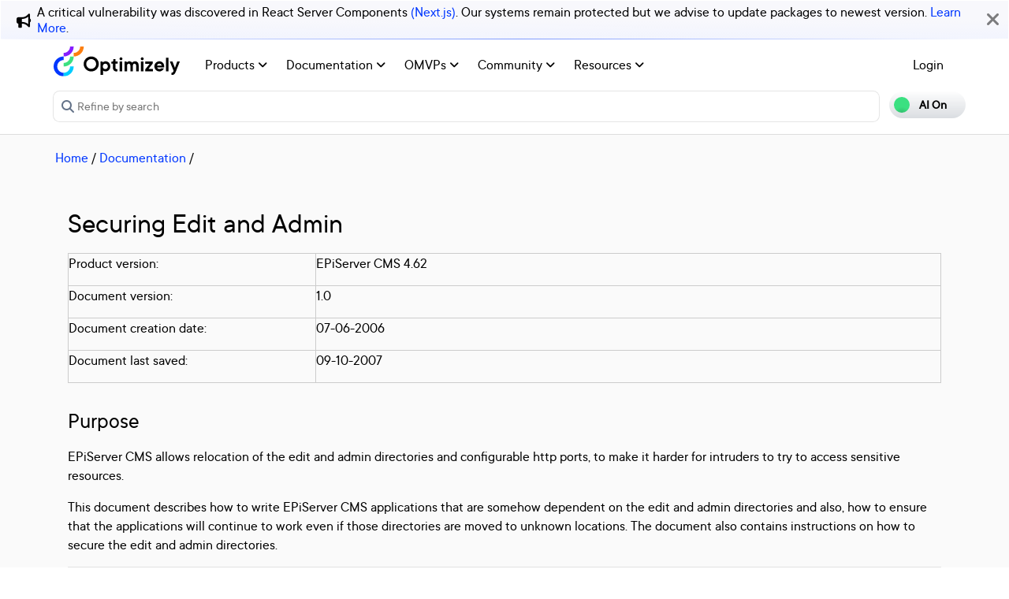

--- FILE ---
content_type: text/html; charset=utf-8
request_url: https://world.optimizely.com/documentation/Items/Tech-Notes/EPiServer-CMS-4/EPiServer-462/Securing-Edit-and-Admin/
body_size: 16037
content:
<!DOCTYPE HTML>
<html>

<head>
    <title>Securing Edit and Admin | Optimizely Developer Community</title>
    <meta charset="utf-8" />
    <meta name="viewport" content="width=device-width, initial-scale=1" />
    <meta name="google-site-verification" content="8tlr92NpE51Kkn8Q7LrWRfaDZTqw7uRYKpVJitbzLwA" />
    <link rel="shortcut icon" href="/favicon.ico" />
    <meta name="robots" content="index, follow, max-image-preview:large, max-snippet:-1, max-video-preview:-1">
    <meta property="article:published_time" content="2007-12-14T14:58:19.7400000" />
<meta property="article:author" content="" />
<meta property="og:title" content="Securing Edit and Admin" />
<meta property="og:description" content="" />
<meta property="og:type" content="article" />
<meta property="og:site_name" content="Optimizely World" />
<meta property="og:image" content="https://world.optimizely.com/resources/images/SocialShareImage.jpg" />
<meta property="twitter:card" content="summary" />
<meta property="twitter:title" content="Securing Edit and Admin" />
<meta property="twitter:description" content="" />
<meta property="twitter:image" content="https://world.optimizely.com/resources/images/SocialShareImage.jpg" />
<meta property="og:image:type" content="image/png" />


    <!-- Google Tag Manager -->
    <script>
        (function(w,d,s,l,i){w[l]=w[l]||[];w[l].push({'gtm.start':
        new Date().getTime(),event:'gtm.js'});var f=d.getElementsByTagName(s)[0],
        j=d.createElement(s),dl=l!='dataLayer'?'&l='+l:'';j.async=true;j.src=
        'https://www.googletagmanager.com/gtm.js?id='+i+dl;f.parentNode.insertBefore(j,f);
        })(window,document,'script','dataLayer','GTM-T8MLBF');</script>
    <!-- End Google Tag Manager -->

    <link rel="stylesheet" href="https://stackpath.bootstrapcdn.com/bootstrap/4.1.3/css/bootstrap.min.css" integrity="sha384-MCw98/SFnGE8fJT3GXwEOngsV7Zt27NXFoaoApmYm81iuXoPkFOJwJ8ERdknLPMO" crossorigin="anonymous">

    <link rel="stylesheet" href="https://cdnjs.cloudflare.com/ajax/libs/font-awesome/6.5.1/css/all.min.css" integrity="sha512-DTOQO9RWCH3ppGqcWaEA1BIZOC6xxalwEsw9c2QQeAIftl+Vegovlnee1c9QX4TctnWMn13TZye+giMm8e2LwA==" crossorigin="anonymous" referrerpolicy="no-referrer" />
    <link rel="stylesheet" href="/css/common.css" />
    <link rel="stylesheet" href="/css/nav.css" />
    <script src="https://ajax.googleapis.com/ajax/libs/jquery/3.3.1/jquery.min.js"></script>
    <script src="https://code.jquery.com/jquery-migrate-3.0.0.min.js"></script>
    <script src="https://cdnjs.cloudflare.com/ajax/libs/popper.js/1.12.9/umd/popper.min.js" integrity="sha384-ApNbgh9B+Y1QKtv3Rn7W3mgPxhU9K/ScQsAP7hUibX39j7fakFPskvXusvfa0b4Q" crossorigin="anonymous"></script>

    <script src="https://maxcdn.bootstrapcdn.com/bootstrap/4.0.0/js/bootstrap.min.js" integrity="sha384-JZR6Spejh4U02d8jOt6vLEHfe/JQGiRRSQQxSfFWpi1MquVdAyjUar5+76PVCmYl" crossorigin="anonymous"></script>
    <link rel="stylesheet" href="https://cdn.datatables.net/1.11.2/css/dataTables.bootstrap4.min.css">
    <link rel="stylesheet" type="text/css" href="https://cdn.datatables.net/v/bs4/dt-1.11.5/b-2.2.2/b-colvis-2.2.2/b-html5-2.2.2/datatables.min.css" />
    <script type="text/javascript" src="https://cdn.datatables.net/v/bs4/dt-1.11.5/b-2.2.2/b-colvis-2.2.2/b-html5-2.2.2/datatables.min.js"></script>

    <link rel="stylesheet" href="https://ajax.googleapis.com/ajax/libs/jqueryui/1.12.1/themes/smoothness/jquery-ui.css">
    <script src="https://ajax.googleapis.com/ajax/libs/jqueryui/1.12.1/jquery-ui.min.js"></script>
    <script src="https://cdnjs.cloudflare.com/ajax/libs/jqueryui/1.12.1/jquery-ui.js" integrity="sha256-T0Vest3yCU7pafRw9r+settMBX6JkKN06dqBnpQ8d30=" crossorigin="anonymous"></script>
    <script src="https://cdnjs.cloudflare.com/ajax/libs/jquery.blockUI/2.70/jquery.blockUI.min.js" integrity="sha256-9wRM03dUw6ABCs+AU69WbK33oktrlXamEXMvxUaF+KU=" crossorigin="anonymous"></script>
    <script src="https://cdnjs.cloudflare.com/ajax/libs/jquery-validate/1.19.0/jquery.validate.min.js" integrity="sha256-bu/BP02YMudBc96kI7yklc639Mu4iKGUNNcam8D2nLc=" crossorigin="anonymous"></script>
    <script src="https://cdnjs.cloudflare.com/ajax/libs/jquery.rateit/1.1.1/jquery.rateit.min.js" integrity="sha256-I9babusfDLRKQ737s9uZMB/gZ7xMAtECgnhlrGPvRQ8=" crossorigin="anonymous"></script>
    <link rel="stylesheet" href="/clientresources/highlightjs/10.0.2/styles/vs2015.css">

    <link rel="stylesheet" href="/minified/css/wip.min.css" />
    <link rel="stylesheet" href="/minified/css/swagger.min.css" />
    <link rel="stylesheet" href="/scripts/jquery/css/smoothness/jquery-ui-1.10.4.custom.css" />
    
    <script src="/clientresources/highlightjs/10.0.2/highlight.pack.js"></script>
    <script src="/minified/js/scripts/Custom.min.js"></script>
    <script src="https://cdn.optimizely.com/public/5935064/s/world.js"></script>
    <script>
!function(T,l,y){var S=T.location,k="script",D="instrumentationKey",C="ingestionendpoint",I="disableExceptionTracking",E="ai.device.",b="toLowerCase",w="crossOrigin",N="POST",e="appInsightsSDK",t=y.name||"appInsights";(y.name||T[e])&&(T[e]=t);var n=T[t]||function(d){var g=!1,f=!1,m={initialize:!0,queue:[],sv:"5",version:2,config:d};function v(e,t){var n={},a="Browser";return n[E+"id"]=a[b](),n[E+"type"]=a,n["ai.operation.name"]=S&&S.pathname||"_unknown_",n["ai.internal.sdkVersion"]="javascript:snippet_"+(m.sv||m.version),{time:function(){var e=new Date;function t(e){var t=""+e;return 1===t.length&&(t="0"+t),t}return e.getUTCFullYear()+"-"+t(1+e.getUTCMonth())+"-"+t(e.getUTCDate())+"T"+t(e.getUTCHours())+":"+t(e.getUTCMinutes())+":"+t(e.getUTCSeconds())+"."+((e.getUTCMilliseconds()/1e3).toFixed(3)+"").slice(2,5)+"Z"}(),iKey:e,name:"Microsoft.ApplicationInsights."+e.replace(/-/g,"")+"."+t,sampleRate:100,tags:n,data:{baseData:{ver:2}}}}var h=d.url||y.src;if(h){function a(e){var t,n,a,i,r,o,s,c,u,p,l;g=!0,m.queue=[],f||(f=!0,t=h,s=function(){var e={},t=d.connectionString;if(t)for(var n=t.split(";"),a=0;a<n.length;a++){var i=n[a].split("=");2===i.length&&(e[i[0][b]()]=i[1])}if(!e[C]){var r=e.endpointsuffix,o=r?e.location:null;e[C]="https://"+(o?o+".":"")+"dc."+(r||"services.visualstudio.com")}return e}(),c=s[D]||d[D]||"",u=s[C],p=u?u+"/v2/track":d.endpointUrl,(l=[]).push((n="SDK LOAD Failure: Failed to load Application Insights SDK script (See stack for details)",a=t,i=p,(o=(r=v(c,"Exception")).data).baseType="ExceptionData",o.baseData.exceptions=[{typeName:"SDKLoadFailed",message:n.replace(/\./g,"-"),hasFullStack:!1,stack:n+"\nSnippet failed to load ["+a+"] -- Telemetry is disabled\nHelp Link: https://go.microsoft.com/fwlink/?linkid=2128109\nHost: "+(S&&S.pathname||"_unknown_")+"\nEndpoint: "+i,parsedStack:[]}],r)),l.push(function(e,t,n,a){var i=v(c,"Message"),r=i.data;r.baseType="MessageData";var o=r.baseData;return o.message='AI (Internal): 99 message:"'+("SDK LOAD Failure: Failed to load Application Insights SDK script (See stack for details) ("+n+")").replace(/\"/g,"")+'"',o.properties={endpoint:a},i}(0,0,t,p)),function(e,t){if(JSON){var n=T.fetch;if(n&&!y.useXhr)n(t,{method:N,body:JSON.stringify(e),mode:"cors"});else if(XMLHttpRequest){var a=new XMLHttpRequest;a.open(N,t),a.setRequestHeader("Content-type","application/json"),a.send(JSON.stringify(e))}}}(l,p))}function i(e,t){f||setTimeout(function(){!t&&m.core||a()},500)}var e=function(){var n=l.createElement(k);n.src=h;var e=y[w];return!e&&""!==e||"undefined"==n[w]||(n[w]=e),n.onload=i,n.onerror=a,n.onreadystatechange=function(e,t){"loaded"!==n.readyState&&"complete"!==n.readyState||i(0,t)},n}();y.ld<0?l.getElementsByTagName("head")[0].appendChild(e):setTimeout(function(){l.getElementsByTagName(k)[0].parentNode.appendChild(e)},y.ld||0)}try{m.cookie=l.cookie}catch(p){}function t(e){for(;e.length;)!function(t){m[t]=function(){var e=arguments;g||m.queue.push(function(){m[t].apply(m,e)})}}(e.pop())}var n="track",r="TrackPage",o="TrackEvent";t([n+"Event",n+"PageView",n+"Exception",n+"Trace",n+"DependencyData",n+"Metric",n+"PageViewPerformance","start"+r,"stop"+r,"start"+o,"stop"+o,"addTelemetryInitializer","setAuthenticatedUserContext","clearAuthenticatedUserContext","flush"]),m.SeverityLevel={Verbose:0,Information:1,Warning:2,Error:3,Critical:4};var s=(d.extensionConfig||{}).ApplicationInsightsAnalytics||{};if(!0!==d[I]&&!0!==s[I]){var c="onerror";t(["_"+c]);var u=T[c];T[c]=function(e,t,n,a,i){var r=u&&u(e,t,n,a,i);return!0!==r&&m["_"+c]({message:e,url:t,lineNumber:n,columnNumber:a,error:i}),r},d.autoExceptionInstrumented=!0}return m}(y.cfg);function a(){y.onInit&&y.onInit(n)}(T[t]=n).queue&&0===n.queue.length?(n.queue.push(a),n.trackPageView({})):a()}(window,document,{src: "https://js.monitor.azure.com/scripts/b/ai.2.gbl.min.js", crossOrigin: "anonymous", cfg: {instrumentationKey: 'c906a8b8-709c-495a-960b-9b4a5a16d889', disableCookiesUsage: false }});
</script>


</head>

<body>
    <!-- Google Tag Manager (noscript) -->
    <noscript>
        <iframe src="https://www.googletagmanager.com/ns.html?id=GTM-T8MLBF"
                height="0" width="0" style="display:none;visibility:hidden"></iframe>
    </noscript>
    <!-- End Google Tag Manager (noscript) -->

    <a name="top"></a>
    
    


<gen-search-widget configId="fb512777-8851-4d57-bfd5-bbd37933da61" triggerId="searchWidgetTrigger"></gen-search-widget>

        <div id="global-announcement">            
            <div class="content">
                    <div class="iconContainer">
                        <div class="icon fas fa-bullhorn"></div>
                    </div>
                <p>A critical vulnerability was discovered in React Server Components <a href="https://react.dev/blog/2025/12/03/critical-security-vulnerability-in-react-server-components">(Next.js)</a>. Our systems remain protected but we advise to update packages to newest version. <a href="https://blog.cloudflare.com/waf-rules-react-vulnerability/">Learn More</a>.&nbsp;</p>
            </div>
            <div class="bg"></div>
            <div class="close"><i class="fa fa-times" aria-hidden="true"></i></div>
        </div>
<style>
    .world-oui-dropdown-children {
        display: none;
        z-index: 999;
        position: absolute;        
        margin-top: 2px;
        margin-bottom: 2px;
        border-radius: var(--border-radius);
        box-shadow: rgba(0, 0, 0, 0.1) 0px 2px 3px;
        inset: 0px auto auto 0px;
        transform: translate3d(0px, 40px, 0px);
    }

    .show {
        display: block;
    }

    .oui-dropdown__item{
        margin-bottom: 0px !important;
        padding: 0px !important;
    }
</style>

<div id="main-header" class="globalAnnouncementOffset">
    <div class="container">
        <div class="row">
            <div class="col-12 px-0">
                <nav class="navbar navbar-expand-lg navbar-light" id="main-menu">
                    <a class="navbar-brand py-2 pr-32 pl-0 " href="/">
                                <img src="/globalassets/startpage/optimizely_logo_full-color_dark_trim.svg" alt="Optimizely Logo" />
                    </a>
                    <!-- Brand and toggle get grouped for better mobile display -->
                    <button class="navbar-toggler" type="button" data-toggle="collapse" data-target="#navbarSupportedContent" aria-controls="navbarSupportedContent" aria-expanded="false" aria-label="Toggle navigation">
                        <span>
                            <i class="fa fa-bars"></i>
                        </span>
                    </button>

                    <!-- Collect the nav links, forms, and other content for toggling -->
                    <div class="collapse navbar-collapse" id="navbarSupportedContent">
                        <ul class="navbar-nav mr-auto">
                                <li class="d-none"></li>
                                        <li class="nav-item dropdown">
                                            <a class="opti-tertiary-fiord d-inline-block" href="/products/" target="">
                                                Products
                                                    <!-- Navigation button only displays when lv1 has lv2 children -->
                                                    <span class="fa fa-angle-down lgScrCaret"></span>
                                            </a>

                                                    <span id="-1" class="fa fa-angle-down float-right smScrCaret px-3 py-3 clickable" data-toggle="dropdown" role="button" aria-haspopup="true" aria-expanded="false"></span>
                                                    <ul class="dropdown-menu second" aria-labelledby="-1">
                                                            <li class="nav-item dropdown">
                                                                <a href="/products/contentmarketing/overview/" target="">
                                                                    Content Marketing Platform
                                                                        <!-- Navigation button only displays on desktop when lv2 has lv3 children -->
                                                                        <span class="fa fa-angle-right lgScrCaret" data-toggle="dropdown"></span>
                                                                </a>
                                                                        <ul class="dropdown-menu third">
                                                                                <li class="nav-item"><a href="/products/contentmarketing/overview/" target="">Overview</a></li>
                                                                                <li class="nav-item"><a href="/products/contentmarketing/features/" target="">Features</a></li>
                                                                        </ul>
                                                            </li>
                                                            <li class="nav-item dropdown">
                                                                <a href="/products/cms/overview/" target="">
                                                                    Content Management System
                                                                        <!-- Navigation button only displays on desktop when lv2 has lv3 children -->
                                                                        <span class="fa fa-angle-right lgScrCaret" data-toggle="dropdown"></span>
                                                                </a>
                                                                        <ul class="dropdown-menu third">
                                                                                <li class="nav-item"><a href="/products/cms/overview/" target="">Overview</a></li>
                                                                                <li class="nav-item"><a href="/products/cms/saas/" target="">SaaS CMS</a></li>
                                                                        </ul>
                                                            </li>
                                                            <li class="nav-item dropdown">
                                                                <a href="https://world.optimizely.com/products/#commerceconnect" target="">
                                                                    Commerce Connect
                                                                </a>
                                                            </li>
                                                            <li class="nav-item dropdown">
                                                                <a href="https://world.optimizely.com/products/#configuredcommerce" target="">
                                                                    Configured Commerce
                                                                </a>
                                                            </li>
                                                            <li class="nav-item dropdown">
                                                                <a href="/products/web-experimentation/overview/" target="">
                                                                    Web Experimentation
                                                                        <!-- Navigation button only displays on desktop when lv2 has lv3 children -->
                                                                        <span class="fa fa-angle-right lgScrCaret" data-toggle="dropdown"></span>
                                                                </a>
                                                                        <ul class="dropdown-menu third">
                                                                                <li class="nav-item"><a href="/products/web-experimentation/overview/" target="">Overview</a></li>
                                                                                <li class="nav-item"><a href="/products/web-experimentation/features/" target="">Features</a></li>
                                                                        </ul>
                                                            </li>
                                                            <li class="nav-item dropdown">
                                                                <a href="/products/feature-experimentation/overview/" target="">
                                                                    Feature Experimentation
                                                                        <!-- Navigation button only displays on desktop when lv2 has lv3 children -->
                                                                        <span class="fa fa-angle-right lgScrCaret" data-toggle="dropdown"></span>
                                                                </a>
                                                                        <ul class="dropdown-menu third">
                                                                                <li class="nav-item"><a href="/products/feature-experimentation/overview/" target="">Overview</a></li>
                                                                                <li class="nav-item"><a href="/products/feature-experimentation/features/" target="">Features</a></li>
                                                                        </ul>
                                                            </li>
                                                            <li class="nav-item dropdown">
                                                                <a href="https://world.optimizely.com/products/#odp" target="">
                                                                    Data Platform
                                                                </a>
                                                            </li>
                                                            <li class="nav-item dropdown">
                                                                <a href="/products/skillset/" target="">
                                                                    Product skillset
                                                                </a>
                                                            </li>
                                                            <li class="nav-item dropdown">
                                                                <a href="https://www.optimizely.com/product-updates/" target="">
                                                                    Product roadmap
                                                                </a>
                                                            </li>
                                                            <li class="nav-item dropdown">
                                                                <a href="/products/product-migration/" target="">
                                                                    Product migration
                                                                </a>
                                                            </li>
                                                    </ul>
                                        </li>
                                        <li class="nav-item dropdown">
                                            <a class="opti-tertiary-fiord d-inline-block" href="https://docs.developers.optimizely.com/" target="_blank">
                                                Documentation
                                                    <!-- Navigation button only displays when lv1 has lv2 children -->
                                                    <span class="fa fa-angle-down lgScrCaret"></span>
                                            </a>

                                                    <span id="-1" class="fa fa-angle-down float-right smScrCaret px-3 py-3 clickable" data-toggle="dropdown" role="button" aria-haspopup="true" aria-expanded="false"></span>
                                                    <ul class="dropdown-menu second" aria-labelledby="-1">
                                                            <li class="nav-item dropdown">
                                                                <a href="https://docs.developers.optimizely.com/" target="_blank">
                                                                    Developer guides
                                                                </a>
                                                            </li>
                                                            <li class="nav-item dropdown">
                                                                <a href="https://support.optimizely.com/hc/en-us" target="_blank">
                                                                    User guide
                                                                </a>
                                                            </li>
                                                            <li class="nav-item dropdown">
                                                                <a href="/documentation/class-libraries/" target="">
                                                                    APIs and libraries
                                                                        <!-- Navigation button only displays on desktop when lv2 has lv3 children -->
                                                                        <span class="fa fa-angle-right lgScrCaret" data-toggle="dropdown"></span>
                                                                </a>
                                                                        <ul class="dropdown-menu third">
                                                                                <li class="nav-item"><a href="/documentation/class-libraries/cms/" target="">Content Management System</a></li>
                                                                                <li class="nav-item"><a href="/documentation/class-libraries/commerce/" target="">Commerce Connect</a></li>
                                                                                <li class="nav-item"><a href="/documentation/class-libraries/campaign/" target="">Campaign</a></li>
                                                                                <li class="nav-item"><a href="/documentation/class-libraries/search-navigation/" target="">Search &amp; Navigation</a></li>
                                                                                <li class="nav-item"><a href="/documentation/class-libraries/community-api/" target="">Community API</a></li>
                                                                                <li class="nav-item"><a href="/documentation/class-libraries/rest-apis/" target="">REST APIs</a></li>
                                                                        </ul>
                                                            </li>
                                                            <li class="nav-item dropdown">
                                                                <a href="https://support.optimizely.com/hc/en-us/articles/11296547622669-Release-notes-by-product" target="_blank">
                                                                    Releases
                                                                </a>
                                                            </li>
                                                            <li class="nav-item dropdown">
                                                                <a href="https://docs.developers.optimizely.com/content-cloud/v12.0.0-content-cloud/docs/upgrading-to-content-cloud-cms-12" target="_blank">
                                                                    Upgrading
                                                                        <!-- Navigation button only displays on desktop when lv2 has lv3 children -->
                                                                        <span class="fa fa-angle-right lgScrCaret" data-toggle="dropdown"></span>
                                                                </a>
                                                                        <ul class="dropdown-menu third">
                                                                                <li class="nav-item"><a href="https://docs.developers.optimizely.com/content-cloud/" target="_blank">Content Management System</a></li>
                                                                                <li class="nav-item"><a href="https://docs.developers.optimizely.com/commerce" target="_blank">Commerce Connect</a></li>
                                                                                <li class="nav-item"><a href="https://docs.developers.optimizely.com/digital-experience-platform/v1.1.0-search-and-navigation/docs" target="_blank">Search &amp; Navigation</a></li>
                                                                                <li class="nav-item"><a href="https://docs.developers.optimizely.com/content-cloud/v1.2.0-forms/docs" target="_blank">Forms</a></li>
                                                                                <li class="nav-item"><a href="https://docs.developers.optimizely.com/personalization/v1.1.0-personalization/docs" target="_blank">Personalization</a></li>
                                                                                <li class="nav-item"><a href="https://docs.developers.optimizely.com/commerce/v1.3.0-service-api-developer-guide/docs" target="_blank">Service API</a></li>
                                                                        </ul>
                                                            </li>
                                                    </ul>
                                        </li>
                                        <li class="nav-item dropdown">
                                            <a class="opti-tertiary-fiord d-inline-block" href="/community/omvp/" target="">
                                                OMVPs
                                                    <!-- Navigation button only displays when lv1 has lv2 children -->
                                                    <span class="fa fa-angle-down lgScrCaret"></span>
                                            </a>

                                                    <span id="-1" class="fa fa-angle-down float-right smScrCaret px-3 py-3 clickable" data-toggle="dropdown" role="button" aria-haspopup="true" aria-expanded="false"></span>
                                                    <ul class="dropdown-menu second" aria-labelledby="-1">
                                                            <li class="nav-item dropdown">
                                                                <a href="/community/omvp/become-a-member/" target="">
                                                                    Become a member
                                                                </a>
                                                            </li>
                                                            <li class="nav-item dropdown">
                                                                <a href="/community/omvp/benefits/" target="">
                                                                    Benefits
                                                                </a>
                                                            </li>
                                                            <li class="nav-item dropdown">
                                                                <a href="/community/omvp/events/" target="">
                                                                    OMVP events
                                                                </a>
                                                            </li>
                                                            <li class="nav-item dropdown">
                                                                <a href="/community/omvp/members/" target="">
                                                                    OMVP members
                                                                </a>
                                                            </li>
                                                            <li class="nav-item dropdown">
                                                                <a href="/community/omvp/application-and-nomination/" target="">
                                                                    Application and nomination
                                                                </a>
                                                            </li>
                                                            <li class="nav-item dropdown">
                                                                <a href="/community/omvp/badges/" target="">
                                                                    Digital badges
                                                                </a>
                                                            </li>
                                                    </ul>
                                        </li>
                                        <li class="nav-item dropdown">
                                            <a class="opti-tertiary-fiord d-inline-block" href="/community/" target="">
                                                Community
                                                    <!-- Navigation button only displays when lv1 has lv2 children -->
                                                    <span class="fa fa-angle-down lgScrCaret"></span>
                                            </a>

                                                    <span id="-1" class="fa fa-angle-down float-right smScrCaret px-3 py-3 clickable" data-toggle="dropdown" role="button" aria-haspopup="true" aria-expanded="false"></span>
                                                    <ul class="dropdown-menu second" aria-labelledby="-1">
                                                            <li class="nav-item dropdown">
                                                                <a href="https://www.optimizely.com/local-dev-meetups/" target="_blank">
                                                                    Events
                                                                </a>
                                                            </li>
                                                            <li class="nav-item dropdown">
                                                                <a href="/community/updates/" target="">
                                                                    Developer updates
                                                                </a>
                                                            </li>
                                                            <li class="nav-item dropdown">
                                                                <a href="/community/optimizely-dev-happy-hours/happy-hour-us/" target="">
                                                                    Happy hours
                                                                </a>
                                                            </li>
                                                            <li class="nav-item dropdown">
                                                                <a href="/forum/" target="">
                                                                    Forums
                                                                </a>
                                                            </li>
                                                            <li class="nav-item dropdown">
                                                                <a href="/blogs/" target="">
                                                                    Blogs
                                                                </a>
                                                            </li>
                                                            <li class="nav-item dropdown">
                                                                <a href="https://join.slack.com/t/optimizely-community/shared_invite/zt-2nkth5i5c-oFVarlrwAUyyQofKWDjsqw" target="_blank">
                                                                    Slack
                                                                </a>
                                                            </li>
                                                            <li class="nav-item dropdown">
                                                                <a href="https://feedback.optimizely.com/" target="_blank">
                                                                    Product feedback
                                                                </a>
                                                            </li>
                                                            <li class="nav-item dropdown">
                                                                <a href="/community/community-recognition-program/" target="">
                                                                    Community recognition program
                                                                </a>
                                                            </li>
                                                    </ul>
                                        </li>
                                        <li class="nav-item dropdown">
                                            <a class="opti-tertiary-fiord d-inline-block" href="/" target="">
                                                Resources
                                                    <!-- Navigation button only displays when lv1 has lv2 children -->
                                                    <span class="fa fa-angle-down lgScrCaret"></span>
                                            </a>

                                                    <span id="-1" class="fa fa-angle-down float-right smScrCaret px-3 py-3 clickable" data-toggle="dropdown" role="button" aria-haspopup="true" aria-expanded="false"></span>
                                                    <ul class="dropdown-menu second" aria-labelledby="-1">
                                                            <li class="nav-item dropdown">
                                                                <a href="https://nuget.optimizely.com/" target="_blank">
                                                                    Optimizely Nuget feed
                                                                </a>
                                                            </li>
                                                            <li class="nav-item dropdown">
                                                                <a href="/resources/net/" target="">
                                                                    .NET
                                                                        <!-- Navigation button only displays on desktop when lv2 has lv3 children -->
                                                                        <span class="fa fa-angle-right lgScrCaret" data-toggle="dropdown"></span>
                                                                </a>
                                                                        <ul class="dropdown-menu third">
                                                                                <li class="nav-item"><a href="/resources/net/about/" target="">About .NET</a></li>
                                                                                <li class="nav-item"><a href="/resources/net/upgrading/" target="">Why upgrade?</a></li>
                                                                        </ul>
                                                            </li>
                                                            <li class="nav-item dropdown">
                                                                <a href="https://www.optimizely.com/support/education/" target="_blank">
                                                                    Education
                                                                        <!-- Navigation button only displays on desktop when lv2 has lv3 children -->
                                                                        <span class="fa fa-angle-right lgScrCaret" data-toggle="dropdown"></span>
                                                                </a>
                                                                        <ul class="dropdown-menu third">
                                                                                <li class="nav-item"><a href="https://academy.optimizely.com/student/catalog/list?category_ids=30769-live-training" target="_blank">Live Training</a></li>
                                                                                <li class="nav-item"><a href="https://academy.optimizely.com/student/catalog/list?category_ids=32836-work-smarter-webinars" target="_blank">Work Smarter</a></li>
                                                                                <li class="nav-item"><a href="https://academy.optimizely.com/student/catalog/list?category_ids=36095-masterclasses" target="_blank">Masterclasses</a></li>
                                                                                <li class="nav-item"><a href="https://www.optimizely.com/support/education/certification/" target="_blank">Certification</a></li>
                                                                                <li class="nav-item"><a href="/education/sme/" target="">SME program</a></li>
                                                                        </ul>
                                                            </li>
                                                            <li class="nav-item dropdown">
                                                                <a href="/resources/videos/" target="">
                                                                    Videos
                                                                </a>
                                                            </li>
                                                            <li class="nav-item dropdown">
                                                                <a href="/support/" target="">
                                                                    Support
                                                                </a>
                                                            </li>
                                                    </ul>
                                        </li>
                        </ul>
                        <div class="form-inline" id="authen-items">
<ul class="navbar-nav mr-auto">    
    <li class="nav-item">
        <a class="opti-tertiary-fiord" href="/WorldAccount/OptiIDLogIn/">Login</a>
    </li>
</ul>
                        </div>
                    </div><!-- /.navbar-collapse -->
                </nav>
            </div>
        </div>

        <div class="row">
            <div class="col-lg-11 col-md-10 col-sm-9 col-xs-8 col-6 px-0" id="main-search">
<form action="/Search" class="form navbar-search" method="get">                    <input id="sectionFilter" type="hidden" name="sectionFilter" value="" />
                    <label class="sr-only" for="inlineFormInputGroup">Search...</label>
                    <div class="input-group mb-3" id="top-search">
                        <div class="input-group-prepend">
                            <button id="dd-filter" class="btn dropdown-toggle" data-toggle="dropdown" aria-haspopup="true" aria-expanded="false">
                                <span class='fas fa-filter font-0875 color-666'></span>
                                All Content
                            </button>
                            <div class="dropdown-menu">
                                <a class="dropdown-item clickable">All Content</a>
                                <a class="dropdown-item clickable">Documentation</a>
                                <a class="dropdown-item clickable">Forums</a>
                                <a class="dropdown-item clickable">User Guide</a>
                                <a class="dropdown-item clickable">Support Help Center</a>
                                <a class="dropdown-item clickable">Blogs</a>
                                <a class="dropdown-item clickable">Releases</a>
                                <a class="dropdown-item clickable">Bug List</a>
                                <a class="dropdown-item clickable">Class libraries</a>
                                <div role="separator" class="dropdown-divider"></div>
                                <a class="dropdown-item clickable">People</a>
                            </div>
                        </div>
                        <input type="text" name="searchQuery" class="form-control" id="inlineFormInputGroup" placeholder="Search World" style="background-color:#F5F3F1;border-color:#ddd" />
                        <div class="input-group-append">
                            <button class="btn btn-primary" id="epi-search"><span class="fa fa-search"></span></button>
                        </div>
                    </div>
</form>
                <div class="newSearch">
                    <input placeholder="Refine by search" id="searchWidgetTrigger" />
                    <span class="fa fa-search"></span>
                </div>
            </div>
            <div class="col-lg-1 col-md-2 col-sm-3 col-xs-4 col-6 px-0" id="search-toggle-container">
                <span class="search-toggle"><span class="ai">AI On</span><span class="normal">AI Off</span></span>
            </div>
        </div>
    </div>
</div>


<!-- BreadCrumbs section -->

    <div class="container">
        <div class="row">
            <div class="col-12 font-1125 my-3" id="breadcrumbs">
                <span><a href="/">Home</a> / </span>
                            <a href="https://docs.developers.optimizely.com/">Documentation</a>
                         /
            </div>
        </div>
    </div>

<script>
    jQuery('#top-search a.dropdown-item').click(function (e) {
        var curTxt = e.target.innerText;
        jQuery('#dd-filter').html("<span class='fas fa-filter font-0875 color-666'></span> " + curTxt);
        if (curTxt == 'All Content') {
            jQuery('#inlineFormInputGroup').attr('placeholder', 'Search all types of content');
        } else {

            jQuery('#inlineFormInputGroup').attr('placeholder', 'Search in ' + e.target.innerText);
        }
        jQuery('#sectionFilter').val(e.target.innerText);
    });
    jQuery('#inlineFormInputGroup').keypress(function (e) {
        if (e.which == 13) jQuery('#epi-search').click();
    })
    jQuery(function () {
        jQuery("#inlineFormInputGroup").autocomplete({
            source: function (request, response) {
                jQuery.ajax({
                    url: "/find_v2/_autocomplete?prefix=" + encodeURIComponent(request.term) + "&size=5",
                    success: function (data) {
                        response(jQuery.map(data.hits, function (item) {
                            return {
                                label: item.query,
                                value: item.query
                            };
                        }));
                    }
                });
            },
            minLength: 2
        });
    });
</script>


    <div class="body-container">
        

<!-- Standard page -->
<div class="container">
    <div class="row">
        <div id="standard-page-main-content" class="col-12 ">
            
<h1>Securing Edit and Admin</h1>
<table style="BORDER-RIGHT: medium none; BORDER-TOP: medium none; BORDER-LEFT: medium none; BORDER-BOTTOM: medium none; BORDER-COLLAPSE: collapse" cellspacing="0" cellpadding="0" border="1">
<tbody>
<tr style="HEIGHT: 19.85pt">
<td style="BORDER-RIGHT: #cccccc 1pt solid; BORDER-TOP: #cccccc 1pt solid; BORDER-LEFT: #cccccc 1pt solid; WIDTH: 130.8pt; BORDER-BOTTOM: #cccccc 1pt solid" width="174">
<p>Product version:</p></td>
<td style="BORDER-RIGHT: #cccccc 1pt solid; BORDER-TOP: #cccccc 1pt solid; BORDER-LEFT: medium none; WIDTH: 329.75pt; BORDER-BOTTOM: #cccccc 1pt solid" width="440">
<p>EPiServer CMS 4.62</p></td></tr>
<tr style="HEIGHT: 19.85pt">
<td style="BORDER-RIGHT: #cccccc 1pt solid; BORDER-TOP: medium none; BORDER-LEFT: #cccccc 1pt solid; WIDTH: 130.8pt; BORDER-BOTTOM: #cccccc 1pt solid" width="174">
<p>Document version:</p></td>
<td style="BORDER-RIGHT: #cccccc 1pt solid; BORDER-TOP: medium none; BORDER-LEFT: medium none; WIDTH: 329.75pt; BORDER-BOTTOM: #cccccc 1pt solid" width="440">
<p>1.0</p></td></tr>
<tr style="HEIGHT: 19.85pt">
<td style="BORDER-RIGHT: #cccccc 1pt solid; BORDER-TOP: medium none; BORDER-LEFT: #cccccc 1pt solid; WIDTH: 130.8pt; BORDER-BOTTOM: #cccccc 1pt solid" width="174">
<p>Document creation date:</p></td>
<td style="BORDER-RIGHT: #cccccc 1pt solid; BORDER-TOP: medium none; BORDER-LEFT: medium none; WIDTH: 329.75pt; BORDER-BOTTOM: #cccccc 1pt solid" width="440">
<p>07-06-2006</p></td></tr>
<tr style="HEIGHT: 19.85pt">
<td style="BORDER-RIGHT: #cccccc 1pt solid; BORDER-TOP: medium none; BORDER-LEFT: #cccccc 1pt solid; WIDTH: 130.8pt; BORDER-BOTTOM: #cccccc 1pt solid" width="174">
<p>Document last saved:</p></td>
<td style="BORDER-RIGHT: #cccccc 1pt solid; BORDER-TOP: medium none; BORDER-LEFT: medium none; WIDTH: 329.75pt; BORDER-BOTTOM: #cccccc 1pt solid" width="440">
<p>09-10-2007</p></td></tr></tbody></table>
<h2>Purpose</h2>
<p class="introduction">EPiServer CMS allows relocation of the edit and admin directories and configurable http ports, to make it harder for intruders to try to access sensitive resources.</p>
<p>This document describes how to write EPiServer CMS applications that are somehow dependent on the edit and admin directories and also, how to ensure that the applications will continue to work even if those directories are moved to unknown locations. The document also contains instructions on how to secure the edit and admin directories.</p>
<hr />
<br clear="all" />
<div>
<h2>Table of Contents</h2><a href="#Securing the edit and admin Directories">
<p>Securing the edit and admin Directories</p></a><a href="#Relocation of edit and admin Directories">Relocation of edit and admin Directories</a> 
<p><a href="#Configurable HTTP Ports">Configurable HTTP Ports</a></p>
<p><a href="#Dynamic CSS Files">Dynamic CSS Files</a></p>
<hr />
</div>
<h2><a name="Securing the edit and admin Directories">Securing the edit and admin Directories</a></h2>
<div>
<p>Follow the steps below to secure edit/admin and its ports on a default installation of EPiServer CMS:</p>
<p>&nbsp;&nbsp;&nbsp;&nbsp;&nbsp;&nbsp; 1.&nbsp;&nbsp;&nbsp;&nbsp;&nbsp;&nbsp; Change the names of the edit and admin directories, e.g. c:\inetpub\episerver\<b>admin</b> to c:\inetpub\episerver\<b>secretAdmin</b>.</p>
<p><img style="WIDTH: 101px; HEIGHT: 175px" alt="" src="/contentassets/c554fcfe6be54e82a0c8a8ccbf332c72/image001.jpg" />&nbsp;</p>
<p>&nbsp;&nbsp;&nbsp;&nbsp;&nbsp;&nbsp; 2.&nbsp;&nbsp;&nbsp;&nbsp;&nbsp;&nbsp; Change the EPsAdminDir, EPsEditDir, EPnEditHttpPort, and EPnAdminHttpPort using EPiServer CMS Manager. Ports can be omitted if you are only changing the directories.</p>
<p><img style="WIDTH: 376px; HEIGHT: 250px" alt="" src="/contentassets/c554fcfe6be54e82a0c8a8ccbf332c72/image002.jpg" /></p>
<p>&nbsp;&nbsp;&nbsp;&nbsp;&nbsp;&nbsp; 3.&nbsp;&nbsp;&nbsp;&nbsp;&nbsp;&nbsp; Change the ports in the Internet Information Services (IIS) for the site where you wish to use custom ports. This step can be omitted if you are only changing the directories. </p>
<p><img style="WIDTH: 349px; HEIGHT: 334px" alt="" src="/contentassets/c554fcfe6be54e82a0c8a8ccbf332c72/image003.jpg" /></p>
<p>&nbsp;&nbsp;&nbsp;&nbsp;&nbsp;&nbsp; 4.&nbsp;&nbsp;&nbsp;&nbsp;&nbsp;&nbsp; Change the &lt;location path=”edit”&gt; and &lt;location path=”admin”&gt; to correspond to the changed directories.</p>
<p><img style="WIDTH: 450px; HEIGHT: 184px" alt="" src="/contentassets/c554fcfe6be54e82a0c8a8ccbf332c72/image004.jpg" /></p>
<p>&nbsp;&nbsp;&nbsp;&nbsp;&nbsp;&nbsp; 5.&nbsp;&nbsp;&nbsp;&nbsp;&nbsp;&nbsp; Edit the settings for the SysRoot and SysRecycleBin page types in Admin mode and change the path in the "File name" field so that it directs to the new edit directory.</p>
<p>&nbsp;&nbsp;&nbsp;&nbsp;&nbsp;&nbsp; 6.&nbsp;&nbsp;&nbsp;&nbsp;&nbsp;&nbsp; Make sure that the ASP.NET account has read/execute permission for the new directories.</p></div>
<h2><a name="Relocation of edit and admin Directories">Relocation of edit and admin Directories</a><a name="Relocation of edit and admin Directories"></a></h2>
<div>
<p>If a section begins with the text “No changes needed in existing applications", it means that the application does not need any modifications to work with relocated directories for that particular section in EPiServer CMS. The rest of the text in the section is merely for informational purposes.</p></div>
<h3>New Configuration Properties in web.config</h3>
<div>
<h2></h2>
<p>The edit and admin directories are not hardcoded in EPiServer CMS 4.50 and later. Instead, there are two new keys in web.config that define the virtual directory locations:</p>
<table style="BORDER-RIGHT: medium none; BORDER-TOP: medium none; BORDER-LEFT: medium none; BORDER-BOTTOM: medium none; BORDER-COLLAPSE: collapse" cellspacing="0" cellpadding="0" width="619" border="1">
<tbody>
<tr>
<td style="BORDER-RIGHT: #cccccc 1pt solid; BORDER-TOP: #cccccc 1pt solid; BORDER-LEFT: #cccccc 1pt solid; WIDTH: 90.9pt; BORDER-BOTTOM: #cccccc 1pt solid" valign="top" width="121">
<p>EPsAdminDir</p></td>
<td style="BORDER-RIGHT: #cccccc 1pt solid; BORDER-TOP: #cccccc 1pt solid; BORDER-LEFT: medium none; WIDTH: 373.45pt; BORDER-BOTTOM: #cccccc 1pt solid" valign="top" width="498">
<p>location of admin directory, for example foo111/bar222</p></td></tr>
<tr>
<td style="BORDER-RIGHT: #cccccc 1pt solid; BORDER-TOP: medium none; BORDER-LEFT: #cccccc 1pt solid; WIDTH: 90.9pt; BORDER-BOTTOM: #cccccc 1pt solid" valign="top" width="121">
<p>EPsEditDir</p></td>
<td style="BORDER-RIGHT: #cccccc 1pt solid; BORDER-TOP: medium none; BORDER-LEFT: medium none; WIDTH: 373.45pt; BORDER-BOTTOM: #cccccc 1pt solid" valign="top" width="498">
<p>location of edit directory, for example foo333/bar444</p></td></tr></tbody></table>
<p>Applications can access these values by reading the new <b>EditDir</b> and <b>AdminDir</b> properties in the ApplicationConfiguration object. If the keys are not defined in web.config, EditDir and AdminDir will return default values “edit/” and “admin/” respectively. </p>
<p>The values returned by the EditDir/AdminDir properties have the format “path/”. To simplify their usage they are guaranteed to always have a trailing “/” and never a leading “/”, even if defined otherwise in web.config.</p>
<h3>Language Keys</h3>
<p>No changes needed in existing applications.</p>
<p>All language keys work as previously - they are not affected by any directory relocations. This is also true for relative language keys,<i> </i>i.e. keys that are prefixed with<i> </i>“#”.</p></div>
<h3>Url Property in plugin Attributes</h3>
<div>
<h2></h2>
<p>No changes needed in existing applications.</p>
<p>The plugin loader in EPiServer CMS 4.50 and later knows how to handle relocated directories. Any references to “~/edit/” and “~/admin/” in the Url property in the plugin attributes are automatically mapped to the real directory locations. This is an operation that is completely transparent to the plug-ins. Therefore, plug-ins that refer to files in edit/admin in their plugin attributes can continue to do so. </p>
<p>Example:</p>
<div class="CODE">
<p class="MsoNormal" style="MARGIN: 0cm 0cm 0pt; LINE-HEIGHT: normal; mso-layout-grid-align: none"><span lang="EN-US" style="FONT-SIZE: 9pt; FONT-FAMILY: 'Courier New'; mso-no-proof: yes; mso-ansi-language: EN-US; mso-fareast-language: SV">[GuiPlugIn(DisplayName=<span style="COLOR: maroon">""</span>,Area=PlugInArea.EditPanel, Url=<span style="COLOR: maroon">"~/edit/EditMultiLanguage.ascx”)]</span></span></p></div>
<h3>&nbsp;</h3>
<h3>Hardcoded Paths to edit and admin</h3>
<p>Hardcoded paths that refer to the edit and admin directories need to be changed. To help developers with this, the following is available:</p>
<p><b>Properties in the ApplicationConfiguration object</b></p>
<div>
<table style="BORDER-RIGHT: medium none; BORDER-TOP: medium none; BORDER-LEFT: medium none; BORDER-BOTTOM: medium none; BORDER-COLLAPSE: collapse" cellspacing="0" cellpadding="0" width="603" border="1">
<tbody>
<tr>
<td style="BORDER-RIGHT: #cccccc 1pt solid; BORDER-TOP: #cccccc 1pt solid; BORDER-LEFT: #cccccc 1pt solid; WIDTH: 133.95pt; BORDER-BOTTOM: #cccccc 1pt solid" valign="top" width="179">
<p>AdminUrl</p></td>
<td style="BORDER-RIGHT: #cccccc 1pt solid; BORDER-TOP: #cccccc 1pt solid; BORDER-LEFT: medium none; WIDTH: 318.65pt; BORDER-BOTTOM: #cccccc 1pt solid" valign="top" width="425">
<p>Absolute or relative URL to the admin directory. If the admin port is the same port as in the current Http Context, the URL is relative, otherwise it is absolute. The property is especially suited for environments with proxies, where links should use relative URLs. The path is guaranteed to end with a “/”.</p></td></tr>
<tr>
<td style="BORDER-RIGHT: #cccccc 1pt solid; BORDER-TOP: medium none; BORDER-LEFT: #cccccc 1pt solid; WIDTH: 133.95pt; BORDER-BOTTOM: #cccccc 1pt solid" valign="top" width="179">
<p>EditUrl</p></td>
<td style="BORDER-RIGHT: #cccccc 1pt solid; BORDER-TOP: medium none; BORDER-LEFT: medium none; WIDTH: 318.65pt; BORDER-BOTTOM: #cccccc 1pt solid" valign="top" width="425">
<p>Absolute or relative URL to the edit directory. If the edit port is the same port as in the current Http Context, the URL is relative, otherwise it is absolute. The property is especially suited for environments with proxies, where links should use relative URLs. The path is guaranteed to end with a “/”.</p></td></tr>
<tr>
<td style="BORDER-RIGHT: #cccccc 1pt solid; BORDER-TOP: medium none; BORDER-LEFT: #cccccc 1pt solid; WIDTH: 133.95pt; BORDER-BOTTOM: #cccccc 1pt solid" valign="top" width="179">
<p>AbsoluteAdminUrl</p></td>
<td style="BORDER-RIGHT: #cccccc 1pt solid; BORDER-TOP: medium none; BORDER-LEFT: medium none; WIDTH: 318.65pt; BORDER-BOTTOM: #cccccc 1pt solid" valign="top" width="425">
<p>Absolute URL to the admin directory, including configured protocol, port and path from current configuration. The path is guaranteed to end with a “/”.</p></td></tr>
<tr>
<td style="BORDER-RIGHT: #cccccc 1pt solid; BORDER-TOP: medium none; BORDER-LEFT: #cccccc 1pt solid; WIDTH: 133.95pt; BORDER-BOTTOM: #cccccc 1pt solid" valign="top" width="179">
<p>AbsoluteEditUrl</p></td>
<td style="BORDER-RIGHT: #cccccc 1pt solid; BORDER-TOP: medium none; BORDER-LEFT: medium none; WIDTH: 318.65pt; BORDER-BOTTOM: #cccccc 1pt solid" valign="top" width="425">
<p>Absolute URL to the edit directory, including protocol, port and path from current configuration. Applications should use this property to get an URL to the edit directory when they are not running under an Http Context. The path is guaranteed to end with a “/”.</p></td></tr></tbody></table></div>
<p>There are also properties for Http ports – see the Configurable Http Ports section for the details.</p>
<p><b>The UrlUtility class in the EPiServer.Util namespace contains the following methods:</b></p>
<div>
<table style="BORDER-RIGHT: medium none; BORDER-TOP: medium none; BORDER-LEFT: medium none; BORDER-BOTTOM: medium none; BORDER-COLLAPSE: collapse" cellspacing="0" cellpadding="0" width="603" border="1">
<tbody>
<tr>
<td style="BORDER-RIGHT: #cccccc 1pt solid; BORDER-TOP: #cccccc 1pt solid; BORDER-LEFT: #cccccc 1pt solid; WIDTH: 133.95pt; BORDER-BOTTOM: #cccccc 1pt solid" valign="top" width="179">
<p>ResolveUrl(url)<br /><br /></p></td>
<td style="BORDER-RIGHT: #cccccc 1pt solid; BORDER-TOP: #cccccc 1pt solid; BORDER-LEFT: medium none; WIDTH: 318.65pt; BORDER-BOTTOM: #cccccc 1pt solid" valign="top" width="425">
<p>Resolve an expression like "~/edit" to a relative or absolute URL. The URL that is created is relative as long as the Http port obtained, when resolving the URL, is the same port as in the current Http Context. Otherwise the created URL is absolute.</p></td></tr>
<tr>
<td style="BORDER-RIGHT: #cccccc 1pt solid; BORDER-TOP: medium none; BORDER-LEFT: #cccccc 1pt solid; WIDTH: 133.95pt; BORDER-BOTTOM: #cccccc 1pt solid" valign="top" width="179">
<p>ResolveUrl(url, urlType)</p></td>
<td style="BORDER-RIGHT: #cccccc 1pt solid; BORDER-TOP: medium none; BORDER-LEFT: medium none; WIDTH: 318.65pt; BORDER-BOTTOM: #cccccc 1pt solid" valign="top" width="425">
<p>Overloaded version of ResolveUrl, where you can control whether the created URL should be relative or absolute. UrlTypes is an enumerator in EPiServer.Util that has the following values: Auto, Relative and Absolute. <br />If Auto is used, the results are the same as using the ResolveUrl(url) method. If relative or absolute is used, the result is forced to return the relative or absolute URL, regardless of the value of the current Http Context. </p></td></tr>
<tr>
<td style="BORDER-RIGHT: #cccccc 1pt solid; BORDER-TOP: medium none; BORDER-LEFT: #cccccc 1pt solid; WIDTH: 133.95pt; BORDER-BOTTOM: #cccccc 1pt solid" valign="top" width="179">
<p>ResolveHostUrl()</p></td>
<td style="BORDER-RIGHT: #cccccc 1pt solid; BORDER-TOP: medium none; BORDER-LEFT: medium none; WIDTH: 318.65pt; BORDER-BOTTOM: #cccccc 1pt solid" valign="top" width="425">
<p>Resolve host URL using the current Http Context.</p></td></tr>
<tr>
<td style="BORDER-RIGHT: #cccccc 1pt solid; BORDER-TOP: medium none; BORDER-LEFT: #cccccc 1pt solid; WIDTH: 133.95pt; BORDER-BOTTOM: #cccccc 1pt solid" valign="top" width="179">
<p>ResolveHostUrl(context)</p></td>
<td style="BORDER-RIGHT: #cccccc 1pt solid; BORDER-TOP: medium none; BORDER-LEFT: medium none; WIDTH: 318.65pt; BORDER-BOTTOM: #cccccc 1pt solid" valign="top" width="425">
<p>Resolve host URL using the provided Http Context.</p></td></tr>
<tr>
<td style="BORDER-RIGHT: #cccccc 1pt solid; BORDER-TOP: medium none; BORDER-LEFT: #cccccc 1pt solid; WIDTH: 133.95pt; BORDER-BOTTOM: #cccccc 1pt solid" valign="top" width="179">
<p>ResolveHostUrl(context, port)</p></td>
<td style="BORDER-RIGHT: #cccccc 1pt solid; BORDER-TOP: medium none; BORDER-LEFT: medium none; WIDTH: 318.65pt; BORDER-BOTTOM: #cccccc 1pt solid" valign="top" width="425">
<p>Resolve host URL using the provided Http Context&nbsp; and port.</p></td></tr></tbody></table></div>
<p><b>The ControlLoader Web control:</b></p>
<div>
<table style="BORDER-RIGHT: medium none; BORDER-TOP: medium none; BORDER-LEFT: medium none; BORDER-BOTTOM: medium none; BORDER-COLLAPSE: collapse" cellspacing="0" cellpadding="0" width="603" border="1">
<tbody>
<tr>
<td style="BORDER-RIGHT: #cccccc 1pt solid; BORDER-TOP: #cccccc 1pt solid; BORDER-LEFT: #cccccc 1pt solid; WIDTH: 133.95pt; BORDER-BOTTOM: #cccccc 1pt solid" valign="top" width="179">
<p>ControlLoader</p></td>
<td style="BORDER-RIGHT: #cccccc 1pt solid; BORDER-TOP: #cccccc 1pt solid; BORDER-LEFT: medium none; WIDTH: 318.65pt; BORDER-BOTTOM: #cccccc 1pt solid" valign="top" width="425">
<p>Loads a user control using an URL expression like "~/edit/FileManagement.ascx" (the real locations of expressions like “~/edit” depend on the site’s configuration and are resolved runtime).</p></td></tr></tbody></table></div>
<h3>References to User Controls in edit/admin</h3>
<p>From a security point of view, it is best if you avoid references to user controls in the edit and admin directories altogether. But if your application requires this anyway, follow the guidelines below to ensure that your application will work even if the directories are relocated.</p>
<p>Replace any user control declarations using the &lt;%@ Register syntax with the ControlLoader Web control. Do this when:</p>
<ul>
<li>You are using a user control located in the edit directory from a Web Form or user control outside edit.</li></ul>
<p><b>or</b></p>
<ul>
<li>You are using a user control located in the admin directory from a Web Form or user control outside admin.</li></ul>
<div>
<table style="BORDER-RIGHT: medium none; BORDER-TOP: medium none; BORDER-LEFT: medium none; BORDER-BOTTOM: medium none; BORDER-COLLAPSE: collapse" cellspacing="0" cellpadding="0" border="1">
<tbody>
<tr>
<td style="BORDER-RIGHT: #cccccc 1pt solid; BORDER-TOP: #cccccc 1pt solid; BORDER-LEFT: #cccccc 1pt solid; WIDTH: 421.9pt; BORDER-BOTTOM: #cccccc 1pt solid" valign="top" width="563">
<p><b>Instead of:</b></p></td></tr>
<tr>
<td style="BORDER-RIGHT: #cccccc 1pt solid; BORDER-TOP: medium none; BACKGROUND: #f3f3f3; BORDER-LEFT: #cccccc 1pt solid; WIDTH: 421.9pt; BORDER-BOTTOM: #cccccc 1pt solid" valign="top" width="563">
<p><span lang="EN-US" style="FONT-SIZE: 9pt">&nbsp;</span></p><span lang="EN-US" style="FONT-SIZE: 9pt"><font size="1">
<p>&lt;%</p></font><font color="#0000ff" size="1">@</font><font size="1"> </font><font color="#800000" size="1">Register</font><font size="1"> </font><font color="#ff0000" size="1">TagPrefix</font><font color="#0000ff" size="1">="edit"</font><font size="1"> </font><font color="#ff0000" size="1">TagName</font><font color="#0000ff" size="1">="FileManagement"</font><font size="1"> </font><font color="#ff0000" size="1">Src</font><font color="#0000ff" size="1">="~/edit/FileManagementControl.ascx"</font><font size="1">%&gt; 
<p>...</p></font><font color="#0000ff" size="1">
<p>&lt;</p></font><font color="#800000" size="1">edit</font><font color="#0000ff" size="1">:</font><font color="#800000" size="1">FileManagement</font><font size="1"> </font><font color="#ff0000" size="1">runat</font><font color="#0000ff" size="1">="server"/&gt;</font></span></td></tr></tbody></table></div>
<div>
<table style="BORDER-RIGHT: medium none; BORDER-TOP: medium none; BORDER-LEFT: medium none; BORDER-BOTTOM: medium none; BORDER-COLLAPSE: collapse" cellspacing="0" cellpadding="0" border="1">
<tbody>
<tr>
<td style="BORDER-RIGHT: #cccccc 1pt solid; BORDER-TOP: #cccccc 1pt solid; BORDER-LEFT: #cccccc 1pt solid; WIDTH: 421.9pt; BORDER-BOTTOM: #cccccc 1pt solid" valign="top" width="563">
<p><b><span lang="EN-US" style="FONT-SIZE: 10pt">write:</span></b></p></td></tr>
<tr>
<td style="BORDER-RIGHT: #cccccc 1pt solid; BORDER-TOP: medium none; BACKGROUND: #f3f3f3; BORDER-LEFT: #cccccc 1pt solid; WIDTH: 421.9pt; BORDER-BOTTOM: #cccccc 1pt solid" valign="top" width="563">
<p><span lang="EN-US" style="FONT-SIZE: 9pt">&nbsp;</span></p><span lang="EN-US" style="FONT-SIZE: 9pt"><font color="#0000ff" size="1">
<p>&lt;</p></font><font color="#800000" size="1">EPiServer</font><font color="#0000ff" size="1">:</font><font color="#800000" size="1">ControlLoader</font><font size="1"> </font><font color="#ff0000" size="1">runat</font><font color="#0000ff" size="1">="Server"</font><font size="1"> </font><font color="#ff0000" size="1">Src</font><font color="#0000ff" size="1">="~/edit/FileManagementControl.ascx"/&gt;</font></span> 
<p><b><i><span lang="EN-US" style="FONT-SIZE: 9pt">Add the EPiServer declaration to your aspx/ascx file, if needed:</span></i></b></p><span lang="EN-US" style="FONT-SIZE: 9pt"><font size="1">
<p>&lt;%</p></font><font color="#0000ff" size="1">@</font><font size="1"> </font><font color="#800000" size="1">Register</font><font size="1"> </font><font color="#ff0000" size="1">TagPrefix</font><font color="#0000ff" size="1">="EPiServer"</font><font size="1"> </font>
<p><font color="#ff0000" size="1">Namespace</font><font color="#0000ff" size="1">="EPiServer.WebControls"</font><font size="1"> </font><font color="#ff0000" size="1">Assembly</font><font color="#0000ff" size="1">="EPiServer"</font><font size="1"> %&gt;</font></p></span></td></tr></tbody></table></div>
<p>If you reference a user control from a file in the same directory, it is OK to use the ASPNET user control registration syntax, as long as you do not use “~/” or “../” in the URL. What happens when you use the “~/” or “../” syntax is that when the page is loaded runtime, ASPNET resolves the URL to an address that corresponds to the file’s location at design time. This is not necessarily the same as the runtime address, since the directory that the page resides in may have been relocated. </p>
<p>In the following example, a file in edit references the CommandActions.ascx user control, also a file in edit:</p>
<div>
<table style="BORDER-RIGHT: medium none; BORDER-TOP: medium none; BORDER-LEFT: medium none; BORDER-BOTTOM: medium none; BORDER-COLLAPSE: collapse" cellspacing="0" cellpadding="0" border="1">
<tbody>
<tr>
<td style="BORDER-RIGHT: #cccccc 1pt solid; BORDER-TOP: #cccccc 1pt solid; BORDER-LEFT: #cccccc 1pt solid; WIDTH: 421.9pt; BORDER-BOTTOM: #cccccc 1pt solid" valign="top" width="563">
<p><b><span lang="EN-US" style="FONT-SIZE: 10pt">This is OK:</span></b></p></td></tr>
<tr>
<td style="BORDER-RIGHT: #cccccc 1pt solid; BORDER-TOP: medium none; BACKGROUND: #f3f3f3; BORDER-LEFT: #cccccc 1pt solid; WIDTH: 421.9pt; BORDER-BOTTOM: #cccccc 1pt solid" valign="top" width="563"><font size="1">
<p>&lt;%</p></font><font color="#0000ff" size="1">@</font><font size="1"> </font><font color="#800000" size="1">Register</font><font size="1"> </font><font color="#ff0000" size="1">TagPrefix</font><font color="#0000ff" size="1">="EPiServerSys"</font><font size="1"> </font><font color="#ff0000" size="1">TagName</font><font color="#0000ff" size="1">="CommandActions"</font><font size="1"> </font><font color="#ff0000" size="1">Src</font><font color="#0000ff" size="1">="CommandActions.ascx"</font><font size="1">%&gt;</font></td></tr></tbody></table></div>
<div>
<table style="BORDER-RIGHT: medium none; BORDER-TOP: medium none; BORDER-LEFT: medium none; BORDER-BOTTOM: medium none; BORDER-COLLAPSE: collapse" cellspacing="0" cellpadding="0" border="1">
<tbody>
<tr>
<td style="BORDER-RIGHT: #cccccc 1pt solid; BORDER-TOP: #cccccc 1pt solid; BORDER-LEFT: #cccccc 1pt solid; WIDTH: 421.9pt; BORDER-BOTTOM: #cccccc 1pt solid" valign="top" width="563">
<p><b><span lang="EN-US" style="FONT-SIZE: 10pt">These are not OK:</span></b></p></td></tr>
<tr>
<td style="BORDER-RIGHT: #cccccc 1pt solid; BORDER-TOP: medium none; BACKGROUND: #f3f3f3; BORDER-LEFT: #cccccc 1pt solid; WIDTH: 421.9pt; BORDER-BOTTOM: #cccccc 1pt solid" valign="top" width="563"><font size="1">
<p>&lt;%</p></font><font color="#0000ff" size="1">@</font><font size="1"> </font><font color="#800000" size="1">Register</font><font size="1"> </font><font color="#ff0000" size="1">TagPrefix</font><font color="#0000ff" size="1">="EPiServerSys"</font><font size="1"> </font><font color="#ff0000" size="1">TagName</font><font color="#0000ff" size="1">="CommandActions"</font><font size="1"> </font><font color="#ff0000" size="1">Src</font><font color="#0000ff" size="1">="~/edit/CommandActions.ascx"</font><font size="1">%&gt; 
<p>&lt;%</p></font><font color="#0000ff" size="1">@</font><font size="1"> </font><font color="#800000" size="1">Register</font><font size="1"> </font><font color="#ff0000" size="1">TagPrefix</font><font color="#0000ff" size="1">="EPiServerSys"</font><font size="1"> </font><font color="#ff0000" size="1">TagName</font><font color="#0000ff" size="1">="CommandActions"</font><font size="1"> </font><font color="#ff0000" size="1">Src</font><font color="#0000ff" size="1">="../edit/CommandActions.ascx"</font><font size="1">%&gt;</font></td></tr></tbody></table></div>
<div>&nbsp;</div>
<h3>References to edit and admin Using “../”</h3>
<p>In files both inside and outside the edit/admin directories, replace any URLs that begin with “../edit/” or “../admin/” with URLs that are based on the current site’s configuration. This applies to nested directories as well, for example “../../edit/”. </p>
<p>A good rule: files inside the edit and admin directories should always refer to other files using URLs that are built from EditUrl/AdminUrl in ApplicationConfiguration or the ResolveUrl method in the EPiServer.Util.UrlUtility class. As a rule, avoid references to files using the “../” syntax altogether.</p>
<p>For example, in files inside edit/admin:</p>
<div>
<table style="BORDER-RIGHT: medium none; BORDER-TOP: medium none; BORDER-LEFT: medium none; BORDER-BOTTOM: medium none; BORDER-COLLAPSE: collapse" cellspacing="0" cellpadding="0" border="1">
<tbody>
<tr>
<td style="BORDER-RIGHT: #cccccc 1pt solid; BORDER-TOP: #cccccc 1pt solid; BORDER-LEFT: #cccccc 1pt solid; WIDTH: 421.9pt; BORDER-BOTTOM: #cccccc 1pt solid" valign="top" width="563">
<p><b>Instead of:</b></p></td></tr>
<tr>
<td style="BORDER-RIGHT: #cccccc 1pt solid; BORDER-TOP: medium none; BACKGROUND: #f3f3f3; BORDER-LEFT: #cccccc 1pt solid; WIDTH: 421.9pt; BORDER-BOTTOM: #cccccc 1pt solid" valign="top" width="563">
<p><span lang="EN-US" style="FONT-SIZE: 9pt">&nbsp;</span></p><span lang="EN-US" style="FONT-SIZE: 9pt"><font size="1">
<p>Response.Redirect(</p></font><font color="#800000" size="1">"~/Edit/Default.aspx?id="</font><font size="1"> + pageLink.ID.ToString()); 
<p>Response.Redirect(</p></font><font color="#800000" size="1">"~/Admin/FileManagement.aspx"</font><font size="1">);</font></span></td></tr></tbody></table></div>
<div>
<table style="BORDER-RIGHT: medium none; BORDER-TOP: medium none; BORDER-LEFT: medium none; BORDER-BOTTOM: medium none; BORDER-COLLAPSE: collapse" cellspacing="0" cellpadding="0" border="1">
<tbody>
<tr>
<td style="BORDER-RIGHT: #cccccc 1pt solid; BORDER-TOP: #cccccc 1pt solid; BORDER-LEFT: #cccccc 1pt solid; WIDTH: 421.9pt; BORDER-BOTTOM: #cccccc 1pt solid" valign="top" width="563">
<p><b><span lang="EN-US" style="FONT-SIZE: 10pt">write:</span></b></p></td></tr>
<tr>
<td style="BORDER-RIGHT: #cccccc 1pt solid; BORDER-TOP: medium none; BACKGROUND: #f3f3f3; BORDER-LEFT: #cccccc 1pt solid; WIDTH: 421.9pt; BORDER-BOTTOM: #cccccc 1pt solid" valign="top" width="563"><span lang="EN-US" style="FONT-SIZE: 9pt"><font size="1">
<p>&nbsp;</p>
<p>Response.Redirect(Configuration.EditUrl + </p></font><font color="#800000" size="1">"Default.aspx?id="</font><font size="1"> + pageLink.ID.ToString()); 
<p>Response.Redirect(Configuration.EditUrl + </p></font><font color="#800000" size="1">"FileManagement.aspx"</font><font size="1">);</font> 
<p><font size="1"></font></p></span>&nbsp;</td></tr></tbody></table></div>
<p>For example, in files outside edit/admin:</p>
<div>
<table style="BORDER-RIGHT: medium none; BORDER-TOP: medium none; BORDER-LEFT: medium none; BORDER-BOTTOM: medium none; BORDER-COLLAPSE: collapse" cellspacing="0" cellpadding="0" border="1">
<tbody>
<tr>
<td style="BORDER-RIGHT: #cccccc 1pt solid; BORDER-TOP: #cccccc 1pt solid; BORDER-LEFT: #cccccc 1pt solid; WIDTH: 421.9pt; BORDER-BOTTOM: #cccccc 1pt solid" valign="top" width="563">
<p><b>Instead of:</b></p></td></tr>
<tr>
<td style="BORDER-RIGHT: #cccccc 1pt solid; BORDER-TOP: medium none; BACKGROUND: #f3f3f3; BORDER-LEFT: #cccccc 1pt solid; WIDTH: 421.9pt; BORDER-BOTTOM: #cccccc 1pt solid" valign="top" width="563">
<p><span lang="EN-US" style="FONT-SIZE: 9pt">&nbsp;</span></p><span lang="EN-US" style="FONT-SIZE: 9pt"><font size="1">
<p>Response.Redirect(</p></font><font color="#800000" size="1">"../Edit/Default.aspx?id="</font><font size="1"> + pageLink.ID.ToString()); 
<p>Response.Redirect(</p></font><font color="#800000" size="1">"../Admin/FileManagement.aspx"</font><font size="1">);</font></span></td></tr></tbody></table></div>
<div>
<table style="BORDER-RIGHT: medium none; BORDER-TOP: medium none; BORDER-LEFT: medium none; BORDER-BOTTOM: medium none; BORDER-COLLAPSE: collapse" cellspacing="0" cellpadding="0" border="1">
<tbody>
<tr>
<td style="BORDER-RIGHT: #cccccc 1pt solid; BORDER-TOP: #cccccc 1pt solid; BORDER-LEFT: #cccccc 1pt solid; WIDTH: 421.9pt; BORDER-BOTTOM: #cccccc 1pt solid" valign="top" width="563">
<p><b>write:</b></p></td></tr>
<tr>
<td style="BORDER-RIGHT: #cccccc 1pt solid; BORDER-TOP: medium none; BACKGROUND: #f3f3f3; BORDER-LEFT: #cccccc 1pt solid; WIDTH: 421.9pt; BORDER-BOTTOM: #cccccc 1pt solid" valign="top" width="563"><font size="1">
<p>&nbsp;</p>
<p>Response.Redirect(Configuration.EditUrl + </p></font><font color="#800000" size="1">"Default.aspx?id="</font><font size="1"> + pageLink.ID.ToString()); 
<p>Response.Redirect(Configuration.AdminUrl + </p></font><font color="#800000" size="1">"FileManagement.aspx"</font><font size="1">);</font></td></tr></tbody></table></div>
<h3>References to files outside edit and admin Using “../”</h3>
<p>When referencing files that are outside secured directories, the URLs can be relative to the site’s root (protocol and port information not necessary). Make sure that the URLs are relative to the site’s root and do not use expressions like “../dir1/dir2/file.css”.</p>
<p>For example, in aspx/ascx files inside edit and admin:</p>
<div>
<table style="BORDER-RIGHT: medium none; BORDER-TOP: medium none; BORDER-LEFT: medium none; BORDER-BOTTOM: medium none; BORDER-COLLAPSE: collapse" cellspacing="0" cellpadding="0" border="1">
<tbody>
<tr>
<td style="BORDER-RIGHT: #cccccc 1pt solid; BORDER-TOP: #cccccc 1pt solid; BORDER-LEFT: #cccccc 1pt solid; WIDTH: 421.9pt; BORDER-BOTTOM: #cccccc 1pt solid" valign="top" width="563">
<p><b>Instead of:</b></p></td></tr>
<tr>
<td style="BORDER-RIGHT: #cccccc 1pt solid; BORDER-TOP: medium none; BACKGROUND: #f3f3f3; BORDER-LEFT: #cccccc 1pt solid; WIDTH: 421.9pt; BORDER-BOTTOM: #cccccc 1pt solid" valign="top" width="563">
<p><span lang="EN-US" style="FONT-SIZE: 9pt">&nbsp;</span></p><span lang="EN-US" style="FONT-SIZE: 9pt"><font color="#0000ff" size="1">
<p>&lt;</p></font><font color="#800000" size="1">link</font><font size="1"> </font><font color="#ff0000" size="1">rel</font><font color="#0000ff" size="1">="stylesheet"</font><font size="1"> </font><font color="#ff0000" size="1">type</font><font color="#0000ff" size="1">="text/css"</font><font size="1"> </font><font color="#ff0000" size="1">href</font><font color="#0000ff" size="1">="../util/styles/system.css"&gt; 
<p>&lt;</p></font><font color="#800000" size="1">script</font><font size="1"> </font><font color="#ff0000" size="1">type</font><font color="#0000ff" size="1">='text/javascript'</font><font size="1"> </font><font color="#ff0000" size="1">src</font><font color="#0000ff" size="1">="../util/javascript/system.js"&gt; 
<p>&lt;/</p></font><font color="#800000" size="1">script</font><font color="#0000ff" size="1">&gt;</font></span></td></tr></tbody></table></div>
<div>
<table style="BORDER-RIGHT: medium none; BORDER-TOP: medium none; BORDER-LEFT: medium none; BORDER-BOTTOM: medium none; BORDER-COLLAPSE: collapse" cellspacing="0" cellpadding="0" border="1">
<tbody>
<tr>
<td style="BORDER-RIGHT: #cccccc 1pt solid; BORDER-TOP: #cccccc 1pt solid; BORDER-LEFT: #cccccc 1pt solid; WIDTH: 421.9pt; BORDER-BOTTOM: #cccccc 1pt solid" valign="top" width="563">
<p><b>write:</b></p></td></tr>
<tr>
<td style="BORDER-RIGHT: #cccccc 1pt solid; BORDER-TOP: medium none; BACKGROUND: #f3f3f3; BORDER-LEFT: #cccccc 1pt solid; WIDTH: 421.9pt; BORDER-BOTTOM: #cccccc 1pt solid" valign="top" width="563"><span lang="EN-US" style="FONT-SIZE: 9pt"><font color="#0000ff" size="1">
<p>&nbsp;</p>
<p>&lt;</p></font><font color="#800000" size="1">link</font><font size="1"> </font><font color="#ff0000" size="1">rel</font><font color="#0000ff" size="1">="stylesheet"</font><font size="1"> </font><font color="#ff0000" size="1">type</font><font color="#0000ff" size="1">="text/css"</font><font size="1"> </font><font color="#ff0000" size="1">href</font><font color="#0000ff" size="1">="</font><font size="1">&lt;%=Configuration.RootDir%&gt;</font><font color="#0000ff" size="1">util/styles/system.css"&gt; 
<p>&lt;</p></font><font color="#800000" size="1">script</font><font size="1"> </font><font color="#ff0000" size="1">type</font><font color="#0000ff" size="1">='text/javascript'</font><font size="1"> </font><font color="#ff0000" size="1">src</font><font color="#0000ff" size="1">="</font><font size="1">&lt;%=Configuration.RootDir%&gt;</font><font color="#0000ff" size="1">util/javascript/system.js"&gt; 
<p>&lt;/</p></font><font color="#800000" size="1">script</font><font color="#0000ff" size="1">&gt;</font></span></td></tr></tbody></table></div>
<h2>&nbsp;</h2>
<h2><a name="Configurable HTTP Ports">Configurable HTTP Ports</a><a name="Configurable HTTP Ports"></a></h2>
<div>&nbsp;</div>
<h2>Overview</h2>
<p>The HTTP ports used to access edit and admin directories are configurable in EPiServer 4.50 and later. Applications that rely on the default ports 80 (default HTTP port) and 443 (default HTTPS port) will probably need to be modified to handle unknown ports.</p>
<h3>Configuration Properties in web.config</h3>
<p>There are 2 values in web.config for HTTP ports configuration:</p>
<div>
<table style="BORDER-RIGHT: medium none; BORDER-TOP: medium none; BORDER-LEFT: medium none; BORDER-BOTTOM: medium none; BORDER-COLLAPSE: collapse" cellspacing="0" cellpadding="0" border="1">
<tbody>
<tr>
<td style="BORDER-RIGHT: #cccccc 1pt solid; BORDER-TOP: #cccccc 1pt solid; BORDER-LEFT: #cccccc 1pt solid; WIDTH: 111.15pt; BORDER-BOTTOM: #cccccc 1pt solid" valign="top" width="148">
<p>EPnEditHttpPort</p></td>
<td style="BORDER-RIGHT: #cccccc 1pt solid; BORDER-TOP: #cccccc 1pt solid; BORDER-LEFT: medium none; WIDTH: 344.7pt; BORDER-BOTTOM: #cccccc 1pt solid" valign="top" width="460">
<p>HTTP port required to access the edit directory, for example 80 or 887.</p></td></tr>
<tr>
<td style="BORDER-RIGHT: #cccccc 1pt solid; BORDER-TOP: medium none; BORDER-LEFT: #cccccc 1pt solid; WIDTH: 111.15pt; BORDER-BOTTOM: #cccccc 1pt solid" valign="top" width="148">
<p>EPnAdminHttpPort</p></td>
<td style="BORDER-RIGHT: #cccccc 1pt solid; BORDER-TOP: medium none; BORDER-LEFT: medium none; WIDTH: 344.7pt; BORDER-BOTTOM: #cccccc 1pt solid" valign="top" width="460">
<p>HTTP port required to access the admin directory, for example 80 or 887.</p></td></tr></tbody></table></div>
<p>The port values can be accessed using properties in the ApplicationConfiguration called <b>AdminHttpPort </b>and<b> EditHttpPort</b>. </p>
<h3>Requirements</h3>
<p>To enable configurable HTTP ports, the spidersupport HTTP module must be defined in web.config. The module is defined by default in standard installations. </p><br clear="all" />
<div><a name="Dynamic CSS Files">
<h2>Dynamic CSS Files</h2></a>
<h3>Overview</h3>
<p>Since the edit and admin directories can be relocated, all references to and from files in those directories must be dynamic. This is also true for style sheet files, since they can be included by files in relocated directories and have references to images, HTCs and other files. As style sheet files are static by nature, dynamic CSS files solve this problem. Basically, it allows you to insert predefined tags into CSS files and the tags are parsed runtime.</p>
<p>The dynamic CSS files technology was designed with four goals in mind:</p>
<ol>
<li>A concept that is easy to grasp and use.</li>
<li>It should be totally optional – if developers do not need it, they can just ignore it. If they want to make only a single or a few CSS files dynamic, they can do so.</li>
<li>Dynamic CSS files should be completely transparent to browsers – the browsers should still think that they are dealing with static CSS files, when they are in fact dynamic on the server. </li>
<li>Performance. The cost of using dynamic CSS files should be as low as possible. Even if the files have dynamic content, once parsed on the server they should be cached in browsers just like static CSS files, which makes them scale well.</li></ol>
<h3>Requirements</h3>
<p>To enable dynamic CSS files, the spidersupport HTTP module must be defined in web.config. The module is defined by default in standard installations. </p>
<h3>Using Dynamic CSS Files</h3>
<p>To make a dynamic CSS file, just create a copy of an existing style sheet file and rename it by adding the string “_template” after the file name, for example, copy of styles.css is renamed as styles_template.css. When a browser makes a request for a CSS file, EPiServer will intercept ASPNET’s CSS loading procedure and check if there is a dynamic CSS file available. If it finds one, the CSS file is read, parsed and returned. If no dynamic CSS file is found, ASPNET continues its standard CSS loading procedure.</p>
<p>Example:</p>
<ol>
<li>We want to make a dynamic CSS file from mystyles.css, so we copy mystyles.css to mystyles_template.css.</li>
<li>Next, a Web request comes in, asking for mystyles.css.</li>
<li>EPiServer looks if there is a dynamic CSS file and finds mystyles_template.css. </li>
<li>The dynamic CSS file is parsed and returned to the browser, who still sees the file as mystyles.css. The CSS file has the standard MIME header and datestamp for CSS files and is cached by the browser. </li></ol>
<h3>Predefined CSS Tags</h3>
<p>The syntax of a tag is “$tag$”, the tag name is case-insensitive. The entire expression is replaced with the actual value runtime.</p>
<p>The number of predefined tags is kept to a minimum, due to security reasons. There may be more tags later, but currently only the following ones are supported:</p>
<table style="BORDER-RIGHT: medium none; BORDER-TOP: medium none; BORDER-LEFT: medium none; BORDER-BOTTOM: medium none; BORDER-COLLAPSE: collapse" cellspacing="0" cellpadding="0" border="1">
<tbody>
<tr>
<td style="BORDER-RIGHT: #cccccc 1pt solid; BORDER-TOP: #cccccc 1pt solid; BORDER-LEFT: #cccccc 1pt solid; WIDTH: 71.95pt; BORDER-BOTTOM: #cccccc 1pt solid" valign="top" width="96">
<p>$RootDir$</p></td>
<td style="BORDER-RIGHT: #cccccc 1pt solid; BORDER-TOP: #cccccc 1pt solid; BORDER-LEFT: medium none; WIDTH: 332.45pt; BORDER-BOTTOM: #cccccc 1pt solid" valign="top" width="443">
<p>Virtual path to the application’s root, e.g. “/EPiServerSample/”.</p></td></tr>
<tr>
<td style="BORDER-RIGHT: #cccccc 1pt solid; BORDER-TOP: medium none; BORDER-LEFT: #cccccc 1pt solid; WIDTH: 71.95pt; BORDER-BOTTOM: #cccccc 1pt solid" valign="top" width="96">
<p>$UploadDir$</p></td>
<td style="BORDER-RIGHT: #cccccc 1pt solid; BORDER-TOP: medium none; BORDER-LEFT: medium none; WIDTH: 332.45pt; BORDER-BOTTOM: #cccccc 1pt solid" valign="top" width="443">
<p>Virtual path to the application’s upload directory, e.g. “/upload/”.</p></td></tr></tbody></table>
<p>Examples:</p>
<div class="CODE"><font color="#800000" size="1">
<p>.EPEdit-tabbackground</p></font><font size="1">
<p>{</p></font><font color="#ff0000" size="1">&nbsp;&nbsp;&nbsp; background-image</font><font size="1">:</font><font color="#0000ff" size="1">url($RootDir$Util/images/tabrow_background.gif)</font><font size="1">; 
<p>}</p></font><font color="#800000" size="1">
<p>.EPEdit-inputNumber</p></font><font size="1">
<p>{</p></font><font color="#ff0000" size="1">&nbsp;&nbsp;&nbsp; border</font><font size="1">:</font><font color="#0000ff" size="1">solid</font><font size="1"> </font><font color="#0000ff" size="1">1px</font><font size="1"> </font><font color="#0000ff" size="1">#6D8CA8</font><font size="1">; </font><font color="#ff0000" size="1">&nbsp;&nbsp;&nbsp; behavior</font><font size="1">:</font><font color="#0000ff" size="1">url($RootDir$Util/javascript/changedinput.htc)</font><font size="1">; 
<p>}</p></font></div></div></div>
        </div>

        <div class="col-12 col-lg-4">
            

        </div>

        <div class="col-12 col-lg-4">
            <h3></h3>
            

        </div>
    </div>
</div>
    </div>

        <script>
            jQuery(this).scroll(function () {
                if (jQuery(this).scrollTop() > 100) {
                    jQuery('.backToTop').fadeIn();
                } else {
                    jQuery('.backToTop').fadeOut();
                }
            });
        </script>

    <a class="backToTop" href="#top" style="display: none;"><img src="/resources/images/chevron.png" alt="" title=""></a>
    <div class="clearfix"></div>

    
<footer class="py-3 mt-32">
    <div class="container">
        <div class="row">
            <a href="/" class="footerIcon">
                        <img src="/globalassets/startpage/optimizely_logo_icon.svg" alt="Optimizely Logo" />
            </a>
        </div>
    </div>

    <div class="container">
        <div class="row">
            <div class="w-100 footerNav">
                    <div class="block editorblock  col-12 col-lg-3">
                        <h3>About Optimizely</h3>
<ul>
<li><a title="episerver.com" href="https://www.Optimizely.com/" target="_blank" rel="noopener">Optimizely.com</a></li>
<li><a title="Optimizely Certification" href="https://www.optimizely.com/support/education/certification/" target="_blank" rel="noopener">Optimizely certification</a></li>
<li><a title="Job openings" href="https://careers.optimizely.com/" target="_blank" rel="noopener">Job openings</a></li>
<li><a href="https://license.episerver.com/">License center</a></li>
</ul>
                    </div>
                    <div class="block editorblock  col-12 col-lg-3">
                        <h3>Community</h3>
<ul>
<li><a href="/link/ed828821aeb74380ba334ce78ad022f5.aspx" title="OMVP program" rel="noopener">OMVP program</a></li>
<li><a href="/link/6246aaa0798a4d719dd57925e02ffdf0.aspx">Happy hours</a></li>
<li><a href="/link/641b1512405b405ca9ffd515aebb08ae.aspx" title="Forums">Forums</a></li>
<li><a href="/link/bccc323fc15e45259d7a934d1efb5d52.aspx" title="Blogs">Blogs</a></li>
<li><a href="https://join.slack.com/t/optimizely-community/shared_invite/zt-2nkth5i5c-oFVarlrwAUyyQofKWDjsqw" title="Slack" target="_blank" rel="noopener">Slack</a></li>
<li><a href="/link/4d2287b06a684a038587debf32cf3222.aspx">Product feedback</a></li>
</ul>
                    </div>
                    <div class="block editorblock  col-12 col-lg-3">
                        <h3>Learning resources</h3>
<ul>
<li><a href="https://www.optimizely.com/partners/portal/" title="Optimizely Partner Portal" target="_blank" rel="noopener">Partner portal</a></li>
<li><a href="/link/ce391d28abbd4a2cbcbb06319f3a5ffa.aspx" title="Developer guides">Developer guides</a></li>
<li><a href="https://support.optimizely.com/hc/en-us" title="Optimizely User Guide" target="_blank" rel="noopener">User guide</a></li>
<li><a href="/link/094aaffdc7a74bb0b331def859a08d83.aspx" title="Video tutorials">Video tutorials</a></li>
<li><a href="https://github.com/episerver" title="Episerver on GitHub" target="_blank" rel="noopener">GitHub</a></li>
<li><a href="https://www.optimizely.com/support/education/" title="Optimizely Education Services" target="_blank" rel="noopener">Optimizely Academy</a></li>
</ul>
                    </div>
                    <div class="block editorblock  col-12 col-lg-3">
                        <h3>Contact</h3>
<h4>Optimizely support</h4>
<p>See the <a title="Optimizely Support" href="/link/6ec15d46d8bb4d509ef8a6694f0ecb28.aspx">support page</a> for contact information.</p>
<h4>Feedback on Optimizely World</h4>
<div>If you&rsquo;d like to give feedback about this site, please <a class=" jsBtnFeedback" title="Feedback" href="mailto:epw@optimizely.com"><u><strong>click here</strong></u></a>. Thank you very much!</div>
                    </div>
            </div>
            
        </div>
    </div>
</footer>

<footer class="bottomRow">
    <div class="container">
        <div class="row">
            <div class="col">
                <ul>
                    <li>© Optimizely 2026</li>
                                <li><a title="About the Optmizely World site - community information and technical details" href="/about-optimizely-world/" target="_top">About Optimizely World</a></li>
                                <li><a href="https://www.optimizely.com/legal/privacy-notice/">Privacy notice</a></li>
                                <li><a href="https://www.optimizely.com/legal/website-terms-of-use/" target="_blank">Terms of use</a></li>
                                <li><a href="https://www.optimizely.com/trust-center" target="_blank">Trust center</a></li>
                                <li><a href="https://www.optimizely.com/compliance/" target="_blank">Compliance</a></li>
                                <li><a href="https://www.optimizely.com/legal/third-party-add-ons-platform-integration-terms/" target="_blank">3rd Party Integrations</a></li>
                </ul>
            </div>

                    <div class="col">
                        <ul>
                                <li><a class="icon" href="https://www.linkedin.com/company/optimizely/" target="_blank"></a></li>
                                <li><a class="icon" href="https://www.instagram.com/optimizely/" target="_blank"></a></li>
                                <li><a class="icon" href="https://www.youtube.com/user/optimizely" target="_blank"></a></li>
                                <li><a class="icon" href="https://www.facebook.com/optimizely" target="_blank"></a></li>
                        </ul>
                    </div>
        </div>
    </div>
</footer>
    <script defer="defer" src="/Util/Find/epi-util/find.js"></script>
<script>
document.addEventListener('DOMContentLoaded',function(){if(typeof FindApi === 'function'){var api = new FindApi();api.setApplicationUrl('/');api.setServiceApiBaseUrl('/find_v2/');api.processEventFromCurrentUri();api.bindWindowEvents();api.bindAClickEvent();api.sendBufferedEvents();}})
</script>


</body>

</html>

--- FILE ---
content_type: text/javascript
request_url: https://world.optimizely.com/clientresources/highlightjs/10.0.2/highlight.pack.js
body_size: 32592
content:
/*
  Highlight.js 10.0.2 (e29f8f7d)
  License: BSD-3-Clause
  Copyright (c) 2006-2020, Ivan Sagalaev
*/
var hljs=function(){"use strict";function e(n){Object.freeze(n);var t="function"==typeof n;return Object.getOwnPropertyNames(n).forEach((function(r){!n.hasOwnProperty(r)||null===n[r]||"object"!=typeof n[r]&&"function"!=typeof n[r]||t&&("caller"===r||"callee"===r||"arguments"===r)||Object.isFrozen(n[r])||e(n[r])})),n}function n(e){return e.replace(/&/g,"&amp;").replace(/</g,"&lt;").replace(/>/g,"&gt;")}function t(e){var n,t={},r=Array.prototype.slice.call(arguments,1);for(n in e)t[n]=e[n];return r.forEach((function(e){for(n in e)t[n]=e[n]})),t}function r(e){return e.nodeName.toLowerCase()}var a=Object.freeze({__proto__:null,escapeHTML:n,inherit:t,nodeStream:function(e){var n=[];return function e(t,a){for(var i=t.firstChild;i;i=i.nextSibling)3===i.nodeType?a+=i.nodeValue.length:1===i.nodeType&&(n.push({event:"start",offset:a,node:i}),a=e(i,a),r(i).match(/br|hr|img|input/)||n.push({event:"stop",offset:a,node:i}));return a}(e,0),n},mergeStreams:function(e,t,a){var i=0,s="",o=[];function l(){return e.length&&t.length?e[0].offset!==t[0].offset?e[0].offset<t[0].offset?e:t:"start"===t[0].event?e:t:e.length?e:t}function c(e){s+="<"+r(e)+[].map.call(e.attributes,(function(e){return" "+e.nodeName+'="'+n(e.value).replace(/"/g,"&quot;")+'"'})).join("")+">"}function u(e){s+="</"+r(e)+">"}function d(e){("start"===e.event?c:u)(e.node)}for(;e.length||t.length;){var g=l();if(s+=n(a.substring(i,g[0].offset)),i=g[0].offset,g===e){o.reverse().forEach(u);do{d(g.splice(0,1)[0]),g=l()}while(g===e&&g.length&&g[0].offset===i);o.reverse().forEach(c)}else"start"===g[0].event?o.push(g[0].node):o.pop(),d(g.splice(0,1)[0])}return s+n(a.substr(i))}});const i="</span>",s=e=>!!e.kind;class o{constructor(e,n){this.buffer="",this.classPrefix=n.classPrefix,e.walk(this)}addText(e){this.buffer+=n(e)}openNode(e){if(!s(e))return;let n=e.kind;e.sublanguage||(n=`${this.classPrefix}${n}`),this.span(n)}closeNode(e){s(e)&&(this.buffer+=i)}span(e){this.buffer+=`<span class="${e}">`}value(){return this.buffer}}class l{constructor(){this.rootNode={children:[]},this.stack=[this.rootNode]}get top(){return this.stack[this.stack.length-1]}get root(){return this.rootNode}add(e){this.top.children.push(e)}openNode(e){let n={kind:e,children:[]};this.add(n),this.stack.push(n)}closeNode(){if(this.stack.length>1)return this.stack.pop()}closeAllNodes(){for(;this.closeNode(););}toJSON(){return JSON.stringify(this.rootNode,null,4)}walk(e){return this.constructor._walk(e,this.rootNode)}static _walk(e,n){return"string"==typeof n?e.addText(n):n.children&&(e.openNode(n),n.children.forEach(n=>this._walk(e,n)),e.closeNode(n)),e}static _collapse(e){e.children&&(e.children.every(e=>"string"==typeof e)?(e.text=e.children.join(""),delete e.children):e.children.forEach(e=>{"string"!=typeof e&&l._collapse(e)}))}}class c extends l{constructor(e){super(),this.options=e}addKeyword(e,n){""!==e&&(this.openNode(n),this.addText(e),this.closeNode())}addText(e){""!==e&&this.add(e)}addSublanguage(e,n){let t=e.root;t.kind=n,t.sublanguage=!0,this.add(t)}toHTML(){return new o(this,this.options).value()}finalize(){}}function u(e){return e&&e.source||e}const d="(-?)(\\b0[xX][a-fA-F0-9]+|(\\b\\d+(\\.\\d*)?|\\.\\d+)([eE][-+]?\\d+)?)",g={begin:"\\\\[\\s\\S]",relevance:0},h={className:"string",begin:"'",end:"'",illegal:"\\n",contains:[g]},f={className:"string",begin:'"',end:'"',illegal:"\\n",contains:[g]},p={begin:/\b(a|an|the|are|I'm|isn't|don't|doesn't|won't|but|just|should|pretty|simply|enough|gonna|going|wtf|so|such|will|you|your|they|like|more)\b/},m=function(e,n,r){var a=t({className:"comment",begin:e,end:n,contains:[]},r||{});return a.contains.push(p),a.contains.push({className:"doctag",begin:"(?:TODO|FIXME|NOTE|BUG|XXX):",relevance:0}),a},b=m("//","$"),v=m("/\\*","\\*/"),x=m("#","$");var _=Object.freeze({__proto__:null,IDENT_RE:"[a-zA-Z]\\w*",UNDERSCORE_IDENT_RE:"[a-zA-Z_]\\w*",NUMBER_RE:"\\b\\d+(\\.\\d+)?",C_NUMBER_RE:d,BINARY_NUMBER_RE:"\\b(0b[01]+)",RE_STARTERS_RE:"!|!=|!==|%|%=|&|&&|&=|\\*|\\*=|\\+|\\+=|,|-|-=|/=|/|:|;|<<|<<=|<=|<|===|==|=|>>>=|>>=|>=|>>>|>>|>|\\?|\\[|\\{|\\(|\\^|\\^=|\\||\\|=|\\|\\||~",BACKSLASH_ESCAPE:g,APOS_STRING_MODE:h,QUOTE_STRING_MODE:f,PHRASAL_WORDS_MODE:p,COMMENT:m,C_LINE_COMMENT_MODE:b,C_BLOCK_COMMENT_MODE:v,HASH_COMMENT_MODE:x,NUMBER_MODE:{className:"number",begin:"\\b\\d+(\\.\\d+)?",relevance:0},C_NUMBER_MODE:{className:"number",begin:d,relevance:0},BINARY_NUMBER_MODE:{className:"number",begin:"\\b(0b[01]+)",relevance:0},CSS_NUMBER_MODE:{className:"number",begin:"\\b\\d+(\\.\\d+)?(%|em|ex|ch|rem|vw|vh|vmin|vmax|cm|mm|in|pt|pc|px|deg|grad|rad|turn|s|ms|Hz|kHz|dpi|dpcm|dppx)?",relevance:0},REGEXP_MODE:{begin:/(?=\/[^\/\n]*\/)/,contains:[{className:"regexp",begin:/\//,end:/\/[gimuy]*/,illegal:/\n/,contains:[g,{begin:/\[/,end:/\]/,relevance:0,contains:[g]}]}]},TITLE_MODE:{className:"title",begin:"[a-zA-Z]\\w*",relevance:0},UNDERSCORE_TITLE_MODE:{className:"title",begin:"[a-zA-Z_]\\w*",relevance:0},METHOD_GUARD:{begin:"\\.\\s*[a-zA-Z_]\\w*",relevance:0}}),E="of and for in not or if then".split(" ");function R(e,n){return n?+n:(t=e,E.includes(t.toLowerCase())?0:1);var t}const N=n,w=t,{nodeStream:y,mergeStreams:O}=a;return function(n){var r=[],a={},i={},s=[],o=!0,l=/((^(<[^>]+>|\t|)+|(?:\n)))/gm,d="Could not find the language '{}', did you forget to load/include a language module?",g={noHighlightRe:/^(no-?highlight)$/i,languageDetectRe:/\blang(?:uage)?-([\w-]+)\b/i,classPrefix:"hljs-",tabReplace:null,useBR:!1,languages:void 0,__emitter:c};function h(e){return g.noHighlightRe.test(e)}function f(e,n,t,r){var a={code:n,language:e};T("before:highlight",a);var i=a.result?a.result:p(a.language,a.code,t,r);return i.code=a.code,T("after:highlight",i),i}function p(e,n,r,i){var s=n;function l(e,n){var t=v.case_insensitive?n[0].toLowerCase():n[0];return e.keywords.hasOwnProperty(t)&&e.keywords[t]}function c(){null!=_.subLanguage?function(){if(""!==k){var e="string"==typeof _.subLanguage;if(!e||a[_.subLanguage]){var n=e?p(_.subLanguage,k,!0,E[_.subLanguage]):m(k,_.subLanguage.length?_.subLanguage:void 0);_.relevance>0&&(T+=n.relevance),e&&(E[_.subLanguage]=n.top),w.addSublanguage(n.emitter,n.language)}else w.addText(k)}}():function(){var e,n,t,r;if(_.keywords){for(n=0,_.lexemesRe.lastIndex=0,t=_.lexemesRe.exec(k),r="";t;){r+=k.substring(n,t.index);var a=null;(e=l(_,t))?(w.addText(r),r="",T+=e[1],a=e[0],w.addKeyword(t[0],a)):r+=t[0],n=_.lexemesRe.lastIndex,t=_.lexemesRe.exec(k)}r+=k.substr(n),w.addText(r)}else w.addText(k)}(),k=""}function h(e){e.className&&w.openNode(e.className),_=Object.create(e,{parent:{value:_}})}var f={};function b(n,t){var a,i=t&&t[0];if(k+=n,null==i)return c(),0;if("begin"==f.type&&"end"==t.type&&f.index==t.index&&""===i){if(k+=s.slice(t.index,t.index+1),!o)throw(a=Error("0 width match regex")).languageName=e,a.badRule=f.rule,a;return 1}if(f=t,"begin"===t.type)return function(e){var n=e[0],t=e.rule;return t.__onBegin&&(t.__onBegin(e)||{}).ignoreMatch?function(e){return 0===_.matcher.regexIndex?(k+=e[0],1):(B=!0,0)}(n):(t&&t.endSameAsBegin&&(t.endRe=RegExp(n.replace(/[-\/\\^$*+?.()|[\]{}]/g,"\\$&"),"m")),t.skip?k+=n:(t.excludeBegin&&(k+=n),c(),t.returnBegin||t.excludeBegin||(k=n)),h(t),t.returnBegin?0:n.length)}(t);if("illegal"===t.type&&!r)throw(a=Error('Illegal lexeme "'+i+'" for mode "'+(_.className||"<unnamed>")+'"')).mode=_,a;if("end"===t.type){var l=function(e){var n=e[0],t=s.substr(e.index),r=function e(n,t){if(function(e,n){var t=e&&e.exec(n);return t&&0===t.index}(n.endRe,t)){for(;n.endsParent&&n.parent;)n=n.parent;return n}if(n.endsWithParent)return e(n.parent,t)}(_,t);if(r){var a=_;a.skip?k+=n:(a.returnEnd||a.excludeEnd||(k+=n),c(),a.excludeEnd&&(k=n));do{_.className&&w.closeNode(),_.skip||_.subLanguage||(T+=_.relevance),_=_.parent}while(_!==r.parent);return r.starts&&(r.endSameAsBegin&&(r.starts.endRe=r.endRe),h(r.starts)),a.returnEnd?0:n.length}}(t);if(null!=l)return l}if("illegal"===t.type&&""===i)return 1;if(A>1e5&&A>3*t.index)throw Error("potential infinite loop, way more iterations than matches");return k+=i,i.length}var v=M(e);if(!v)throw console.error(d.replace("{}",e)),Error('Unknown language: "'+e+'"');!function(e){function n(n,t){return RegExp(u(n),"m"+(e.case_insensitive?"i":"")+(t?"g":""))}class r{constructor(){this.matchIndexes={},this.regexes=[],this.matchAt=1,this.position=0}addRule(e,n){n.position=this.position++,this.matchIndexes[this.matchAt]=n,this.regexes.push([n,e]),this.matchAt+=function(e){return RegExp(e.toString()+"|").exec("").length-1}(e)+1}compile(){0===this.regexes.length&&(this.exec=()=>null);let e=this.regexes.map(e=>e[1]);this.matcherRe=n(function(e,n){for(var t=/\[(?:[^\\\]]|\\.)*\]|\(\??|\\([1-9][0-9]*)|\\./,r=0,a="",i=0;i<e.length;i++){var s=r+=1,o=u(e[i]);for(i>0&&(a+="|"),a+="(";o.length>0;){var l=t.exec(o);if(null==l){a+=o;break}a+=o.substring(0,l.index),o=o.substring(l.index+l[0].length),"\\"==l[0][0]&&l[1]?a+="\\"+(+l[1]+s):(a+=l[0],"("==l[0]&&r++)}a+=")"}return a}(e),!0),this.lastIndex=0}exec(e){this.matcherRe.lastIndex=this.lastIndex;let n=this.matcherRe.exec(e);if(!n)return null;let t=n.findIndex((e,n)=>n>0&&null!=e),r=this.matchIndexes[t];return Object.assign(n,r)}}class a{constructor(){this.rules=[],this.multiRegexes=[],this.count=0,this.lastIndex=0,this.regexIndex=0}getMatcher(e){if(this.multiRegexes[e])return this.multiRegexes[e];let n=new r;return this.rules.slice(e).forEach(([e,t])=>n.addRule(e,t)),n.compile(),this.multiRegexes[e]=n,n}considerAll(){this.regexIndex=0}addRule(e,n){this.rules.push([e,n]),"begin"===n.type&&this.count++}exec(e){let n=this.getMatcher(this.regexIndex);n.lastIndex=this.lastIndex;let t=n.exec(e);return t&&(this.regexIndex+=t.position+1,this.regexIndex===this.count&&(this.regexIndex=0)),t}}function i(e){let n=e.input[e.index-1],t=e.input[e.index+e[0].length];if("."===n||"."===t)return{ignoreMatch:!0}}if(e.contains&&e.contains.includes("self"))throw Error("ERR: contains `self` is not supported at the top-level of a language.  See documentation.");!function r(s,o){s.compiled||(s.compiled=!0,s.__onBegin=null,s.keywords=s.keywords||s.beginKeywords,s.keywords&&(s.keywords=function(e,n){var t={};return"string"==typeof e?r("keyword",e):Object.keys(e).forEach((function(n){r(n,e[n])})),t;function r(e,r){n&&(r=r.toLowerCase()),r.split(" ").forEach((function(n){var r=n.split("|");t[r[0]]=[e,R(r[0],r[1])]}))}}(s.keywords,e.case_insensitive)),s.lexemesRe=n(s.lexemes||/\w+/,!0),o&&(s.beginKeywords&&(s.begin="\\b("+s.beginKeywords.split(" ").join("|")+")(?=\\b|\\s)",s.__onBegin=i),s.begin||(s.begin=/\B|\b/),s.beginRe=n(s.begin),s.endSameAsBegin&&(s.end=s.begin),s.end||s.endsWithParent||(s.end=/\B|\b/),s.end&&(s.endRe=n(s.end)),s.terminator_end=u(s.end)||"",s.endsWithParent&&o.terminator_end&&(s.terminator_end+=(s.end?"|":"")+o.terminator_end)),s.illegal&&(s.illegalRe=n(s.illegal)),null==s.relevance&&(s.relevance=1),s.contains||(s.contains=[]),s.contains=[].concat(...s.contains.map((function(e){return function(e){return e.variants&&!e.cached_variants&&(e.cached_variants=e.variants.map((function(n){return t(e,{variants:null},n)}))),e.cached_variants?e.cached_variants:function e(n){return!!n&&(n.endsWithParent||e(n.starts))}(e)?t(e,{starts:e.starts?t(e.starts):null}):Object.isFrozen(e)?t(e):e}("self"===e?s:e)}))),s.contains.forEach((function(e){r(e,s)})),s.starts&&r(s.starts,o),s.matcher=function(e){let n=new a;return e.contains.forEach(e=>n.addRule(e.begin,{rule:e,type:"begin"})),e.terminator_end&&n.addRule(e.terminator_end,{type:"end"}),e.illegal&&n.addRule(e.illegal,{type:"illegal"}),n}(s))}(e)}(v);var x,_=i||v,E={},w=new g.__emitter(g);!function(){for(var e=[],n=_;n!==v;n=n.parent)n.className&&e.unshift(n.className);e.forEach(e=>w.openNode(e))}();var y,O,k="",T=0,L=0,A=0,B=!1;try{for(_.matcher.considerAll();A++,B?B=!1:(_.matcher.lastIndex=L,_.matcher.considerAll()),y=_.matcher.exec(s);)O=b(s.substring(L,y.index),y),L=y.index+O;return b(s.substr(L)),w.closeAllNodes(),w.finalize(),x=w.toHTML(),{relevance:T,value:x,language:e,illegal:!1,emitter:w,top:_}}catch(n){if(n.message&&n.message.includes("Illegal"))return{illegal:!0,illegalBy:{msg:n.message,context:s.slice(L-100,L+100),mode:n.mode},sofar:x,relevance:0,value:N(s),emitter:w};if(o)return{relevance:0,value:N(s),emitter:w,language:e,top:_,errorRaised:n};throw n}}function m(e,n){n=n||g.languages||Object.keys(a);var t=function(e){const n={relevance:0,emitter:new g.__emitter(g),value:N(e),illegal:!1,top:E};return n.emitter.addText(e),n}(e),r=t;return n.filter(M).filter(k).forEach((function(n){var a=p(n,e,!1);a.language=n,a.relevance>r.relevance&&(r=a),a.relevance>t.relevance&&(r=t,t=a)})),r.language&&(t.second_best=r),t}function b(e){return g.tabReplace||g.useBR?e.replace(l,(function(e,n){return g.useBR&&"\n"===e?"<br>":g.tabReplace?n.replace(/\t/g,g.tabReplace):""})):e}function v(e){var n,t,r,a,s,o=function(e){var n,t=e.className+" ";if(t+=e.parentNode?e.parentNode.className:"",n=g.languageDetectRe.exec(t)){var r=M(n[1]);return r||(console.warn(d.replace("{}",n[1])),console.warn("Falling back to no-highlight mode for this block.",e)),r?n[1]:"no-highlight"}return t.split(/\s+/).find(e=>h(e)||M(e))}(e);h(o)||(T("before:highlightBlock",{block:e,language:o}),g.useBR?(n=document.createElement("div")).innerHTML=e.innerHTML.replace(/\n/g,"").replace(/<br[ \/]*>/g,"\n"):n=e,s=n.textContent,r=o?f(o,s,!0):m(s),(t=y(n)).length&&((a=document.createElement("div")).innerHTML=r.value,r.value=O(t,y(a),s)),r.value=b(r.value),T("after:highlightBlock",{block:e,result:r}),e.innerHTML=r.value,e.className=function(e,n,t){var r=n?i[n]:t,a=[e.trim()];return e.match(/\bhljs\b/)||a.push("hljs"),e.includes(r)||a.push(r),a.join(" ").trim()}(e.className,o,r.language),e.result={language:r.language,re:r.relevance},r.second_best&&(e.second_best={language:r.second_best.language,re:r.second_best.relevance}))}function x(){if(!x.called){x.called=!0;var e=document.querySelectorAll("pre code");r.forEach.call(e,v)}}const E={disableAutodetect:!0,name:"Plain text"};function M(e){return e=(e||"").toLowerCase(),a[e]||a[i[e]]}function k(e){var n=M(e);return n&&!n.disableAutodetect}function T(e,n){var t=e;s.forEach((function(e){e[t]&&e[t](n)}))}Object.assign(n,{highlight:f,highlightAuto:m,fixMarkup:b,highlightBlock:v,configure:function(e){g=w(g,e)},initHighlighting:x,initHighlightingOnLoad:function(){window.addEventListener("DOMContentLoaded",x,!1)},registerLanguage:function(e,t){var r;try{r=t(n)}catch(n){if(console.error("Language definition for '{}' could not be registered.".replace("{}",e)),!o)throw n;console.error(n),r=E}r.name||(r.name=e),a[e]=r,r.rawDefinition=t.bind(null,n),r.aliases&&r.aliases.forEach((function(n){i[n]=e}))},listLanguages:function(){return Object.keys(a)},getLanguage:M,requireLanguage:function(e){var n=M(e);if(n)return n;throw Error("The '{}' language is required, but not loaded.".replace("{}",e))},autoDetection:k,inherit:w,addPlugin:function(e,n){s.push(e)}}),n.debugMode=function(){o=!1},n.safeMode=function(){o=!0},n.versionString="10.0.2";for(const n in _)"object"==typeof _[n]&&e(_[n]);return Object.assign(n,_),n}({})}();"object"==typeof exports&&"undefined"!=typeof module&&(module.exports=hljs);hljs.registerLanguage("kotlin",function(){"use strict";return function(e){var n={keyword:"abstract as val var vararg get set class object open private protected public noinline crossinline dynamic final enum if else do while for when throw try catch finally import package is in fun override companion reified inline lateinit init interface annotation data sealed internal infix operator out by constructor super tailrec where const inner suspend typealias external expect actual trait volatile transient native default",built_in:"Byte Short Char Int Long Boolean Float Double Void Unit Nothing",literal:"true false null"},a={className:"symbol",begin:e.UNDERSCORE_IDENT_RE+"@"},i={className:"subst",begin:"\\${",end:"}",contains:[e.C_NUMBER_MODE]},s={className:"variable",begin:"\\$"+e.UNDERSCORE_IDENT_RE},t={className:"string",variants:[{begin:'"""',end:'"""(?=[^"])',contains:[s,i]},{begin:"'",end:"'",illegal:/\n/,contains:[e.BACKSLASH_ESCAPE]},{begin:'"',end:'"',illegal:/\n/,contains:[e.BACKSLASH_ESCAPE,s,i]}]};i.contains.push(t);var r={className:"meta",begin:"@(?:file|property|field|get|set|receiver|param|setparam|delegate)\\s*:(?:\\s*"+e.UNDERSCORE_IDENT_RE+")?"},l={className:"meta",begin:"@"+e.UNDERSCORE_IDENT_RE,contains:[{begin:/\(/,end:/\)/,contains:[e.inherit(t,{className:"meta-string"})]}]},c=e.COMMENT("/\\*","\\*/",{contains:[e.C_BLOCK_COMMENT_MODE]}),o={variants:[{className:"type",begin:e.UNDERSCORE_IDENT_RE},{begin:/\(/,end:/\)/,contains:[]}]},d=o;return d.variants[1].contains=[o],o.variants[1].contains=[d],{name:"Kotlin",aliases:["kt"],keywords:n,contains:[e.COMMENT("/\\*\\*","\\*/",{relevance:0,contains:[{className:"doctag",begin:"@[A-Za-z]+"}]}),e.C_LINE_COMMENT_MODE,c,{className:"keyword",begin:/\b(break|continue|return|this)\b/,starts:{contains:[{className:"symbol",begin:/@\w+/}]}},a,r,l,{className:"function",beginKeywords:"fun",end:"[(]|$",returnBegin:!0,excludeEnd:!0,keywords:n,illegal:/fun\s+(<.*>)?[^\s\(]+(\s+[^\s\(]+)\s*=/,relevance:5,contains:[{begin:e.UNDERSCORE_IDENT_RE+"\\s*\\(",returnBegin:!0,relevance:0,contains:[e.UNDERSCORE_TITLE_MODE]},{className:"type",begin:/</,end:/>/,keywords:"reified",relevance:0},{className:"params",begin:/\(/,end:/\)/,endsParent:!0,keywords:n,relevance:0,contains:[{begin:/:/,end:/[=,\/]/,endsWithParent:!0,contains:[o,e.C_LINE_COMMENT_MODE,c],relevance:0},e.C_LINE_COMMENT_MODE,c,r,l,t,e.C_NUMBER_MODE]},c]},{className:"class",beginKeywords:"class interface trait",end:/[:\{(]|$/,excludeEnd:!0,illegal:"extends implements",contains:[{beginKeywords:"public protected internal private constructor"},e.UNDERSCORE_TITLE_MODE,{className:"type",begin:/</,end:/>/,excludeBegin:!0,excludeEnd:!0,relevance:0},{className:"type",begin:/[,:]\s*/,end:/[<\(,]|$/,excludeBegin:!0,returnEnd:!0},r,l]},t,{className:"meta",begin:"^#!/usr/bin/env",end:"$",illegal:"\n"},{className:"number",begin:"\\b(0[bB]([01]+[01_]+[01]+|[01]+)|0[xX]([a-fA-F0-9]+[a-fA-F0-9_]+[a-fA-F0-9]+|[a-fA-F0-9]+)|(([\\d]+[\\d_]+[\\d]+|[\\d]+)(\\.([\\d]+[\\d_]+[\\d]+|[\\d]+))?|\\.([\\d]+[\\d_]+[\\d]+|[\\d]+))([eE][-+]?\\d+)?)[lLfF]?",relevance:0}]}}}());hljs.registerLanguage("rust",function(){"use strict";return function(e){var n="([ui](8|16|32|64|128|size)|f(32|64))?",t="drop i8 i16 i32 i64 i128 isize u8 u16 u32 u64 u128 usize f32 f64 str char bool Box Option Result String Vec Copy Send Sized Sync Drop Fn FnMut FnOnce ToOwned Clone Debug PartialEq PartialOrd Eq Ord AsRef AsMut Into From Default Iterator Extend IntoIterator DoubleEndedIterator ExactSizeIterator SliceConcatExt ToString assert! assert_eq! bitflags! bytes! cfg! col! concat! concat_idents! debug_assert! debug_assert_eq! env! panic! file! format! format_args! include_bin! include_str! line! local_data_key! module_path! option_env! print! println! select! stringify! try! unimplemented! unreachable! vec! write! writeln! macro_rules! assert_ne! debug_assert_ne!";return{name:"Rust",aliases:["rs"],keywords:{keyword:"abstract as async await become box break const continue crate do dyn else enum extern false final fn for if impl in let loop macro match mod move mut override priv pub ref return self Self static struct super trait true try type typeof unsafe unsized use virtual where while yield",literal:"true false Some None Ok Err",built_in:t},lexemes:e.IDENT_RE+"!?",illegal:"</",contains:[e.C_LINE_COMMENT_MODE,e.COMMENT("/\\*","\\*/",{contains:["self"]}),e.inherit(e.QUOTE_STRING_MODE,{begin:/b?"/,illegal:null}),{className:"string",variants:[{begin:/r(#*)"(.|\n)*?"\1(?!#)/},{begin:/b?'\\?(x\w{2}|u\w{4}|U\w{8}|.)'/}]},{className:"symbol",begin:/'[a-zA-Z_][a-zA-Z0-9_]*/},{className:"number",variants:[{begin:"\\b0b([01_]+)"+n},{begin:"\\b0o([0-7_]+)"+n},{begin:"\\b0x([A-Fa-f0-9_]+)"+n},{begin:"\\b(\\d[\\d_]*(\\.[0-9_]+)?([eE][+-]?[0-9_]+)?)"+n}],relevance:0},{className:"function",beginKeywords:"fn",end:"(\\(|<)",excludeEnd:!0,contains:[e.UNDERSCORE_TITLE_MODE]},{className:"meta",begin:"#\\!?\\[",end:"\\]",contains:[{className:"meta-string",begin:/"/,end:/"/}]},{className:"class",beginKeywords:"type",end:";",contains:[e.inherit(e.UNDERSCORE_TITLE_MODE,{endsParent:!0})],illegal:"\\S"},{className:"class",beginKeywords:"trait enum struct union",end:"{",contains:[e.inherit(e.UNDERSCORE_TITLE_MODE,{endsParent:!0})],illegal:"[\\w\\d]"},{begin:e.IDENT_RE+"::",keywords:{built_in:t}},{begin:"->"}]}}}());hljs.registerLanguage("xml",function(){"use strict";return function(e){var n={className:"symbol",begin:"&[a-z]+;|&#[0-9]+;|&#x[a-f0-9]+;"},a={begin:"\\s",contains:[{className:"meta-keyword",begin:"#?[a-z_][a-z1-9_-]+",illegal:"\\n"}]},s=e.inherit(a,{begin:"\\(",end:"\\)"}),t=e.inherit(e.APOS_STRING_MODE,{className:"meta-string"}),i=e.inherit(e.QUOTE_STRING_MODE,{className:"meta-string"}),c={endsWithParent:!0,illegal:/</,relevance:0,contains:[{className:"attr",begin:"[A-Za-z0-9\\._:-]+",relevance:0},{begin:/=\s*/,relevance:0,contains:[{className:"string",endsParent:!0,variants:[{begin:/"/,end:/"/,contains:[n]},{begin:/'/,end:/'/,contains:[n]},{begin:/[^\s"'=<>`]+/}]}]}]};return{name:"HTML, XML",aliases:["html","xhtml","rss","atom","xjb","xsd","xsl","plist","wsf","svg"],case_insensitive:!0,contains:[{className:"meta",begin:"<![a-z]",end:">",relevance:10,contains:[a,i,t,s,{begin:"\\[",end:"\\]",contains:[{className:"meta",begin:"<![a-z]",end:">",contains:[a,s,i,t]}]}]},e.COMMENT("\x3c!--","--\x3e",{relevance:10}),{begin:"<\\!\\[CDATA\\[",end:"\\]\\]>",relevance:10},n,{className:"meta",begin:/<\?xml/,end:/\?>/,relevance:10},{className:"tag",begin:"<style(?=\\s|>)",end:">",keywords:{name:"style"},contains:[c],starts:{end:"</style>",returnEnd:!0,subLanguage:["css","xml"]}},{className:"tag",begin:"<script(?=\\s|>)",end:">",keywords:{name:"script"},contains:[c],starts:{end:"<\/script>",returnEnd:!0,subLanguage:["javascript","handlebars","xml"]}},{className:"tag",begin:"</?",end:"/?>",contains:[{className:"name",begin:/[^\/><\s]+/,relevance:0},c]}]}}}());hljs.registerLanguage("sql",function(){"use strict";return function(e){var t=e.COMMENT("--","$");return{name:"SQL",case_insensitive:!0,illegal:/[<>{}*]/,contains:[{beginKeywords:"begin end start commit rollback savepoint lock alter create drop rename call delete do handler insert load replace select truncate update set show pragma grant merge describe use explain help declare prepare execute deallocate release unlock purge reset change stop analyze cache flush optimize repair kill install uninstall checksum restore check backup revoke comment values with",end:/;/,endsWithParent:!0,lexemes:/[\w\.]+/,keywords:{keyword:"as abort abs absolute acc acce accep accept access accessed accessible account acos action activate add addtime admin administer advanced advise aes_decrypt aes_encrypt after agent aggregate ali alia alias all allocate allow alter always analyze ancillary and anti any anydata anydataset anyschema anytype apply archive archived archivelog are as asc ascii asin assembly assertion associate asynchronous at atan atn2 attr attri attrib attribu attribut attribute attributes audit authenticated authentication authid authors auto autoallocate autodblink autoextend automatic availability avg backup badfile basicfile before begin beginning benchmark between bfile bfile_base big bigfile bin binary_double binary_float binlog bit_and bit_count bit_length bit_or bit_xor bitmap blob_base block blocksize body both bound bucket buffer_cache buffer_pool build bulk by byte byteordermark bytes cache caching call calling cancel capacity cascade cascaded case cast catalog category ceil ceiling chain change changed char_base char_length character_length characters characterset charindex charset charsetform charsetid check checksum checksum_agg child choose chr chunk class cleanup clear client clob clob_base clone close cluster_id cluster_probability cluster_set clustering coalesce coercibility col collate collation collect colu colum column column_value columns columns_updated comment commit compact compatibility compiled complete composite_limit compound compress compute concat concat_ws concurrent confirm conn connec connect connect_by_iscycle connect_by_isleaf connect_by_root connect_time connection consider consistent constant constraint constraints constructor container content contents context contributors controlfile conv convert convert_tz corr corr_k corr_s corresponding corruption cos cost count count_big counted covar_pop covar_samp cpu_per_call cpu_per_session crc32 create creation critical cross cube cume_dist curdate current current_date current_time current_timestamp current_user cursor curtime customdatum cycle data database databases datafile datafiles datalength date_add date_cache date_format date_sub dateadd datediff datefromparts datename datepart datetime2fromparts day day_to_second dayname dayofmonth dayofweek dayofyear days db_role_change dbtimezone ddl deallocate declare decode decompose decrement decrypt deduplicate def defa defau defaul default defaults deferred defi defin define degrees delayed delegate delete delete_all delimited demand dense_rank depth dequeue des_decrypt des_encrypt des_key_file desc descr descri describ describe descriptor deterministic diagnostics difference dimension direct_load directory disable disable_all disallow disassociate discardfile disconnect diskgroup distinct distinctrow distribute distributed div do document domain dotnet double downgrade drop dumpfile duplicate duration each edition editionable editions element ellipsis else elsif elt empty enable enable_all enclosed encode encoding encrypt end end-exec endian enforced engine engines enqueue enterprise entityescaping eomonth error errors escaped evalname evaluate event eventdata events except exception exceptions exchange exclude excluding execu execut execute exempt exists exit exp expire explain explode export export_set extended extent external external_1 external_2 externally extract failed failed_login_attempts failover failure far fast feature_set feature_value fetch field fields file file_name_convert filesystem_like_logging final finish first first_value fixed flash_cache flashback floor flush following follows for forall force foreign form forma format found found_rows freelist freelists freepools fresh from from_base64 from_days ftp full function general generated get get_format get_lock getdate getutcdate global global_name globally go goto grant grants greatest group group_concat group_id grouping grouping_id groups gtid_subtract guarantee guard handler hash hashkeys having hea head headi headin heading heap help hex hierarchy high high_priority hosts hour hours http id ident_current ident_incr ident_seed identified identity idle_time if ifnull ignore iif ilike ilm immediate import in include including increment index indexes indexing indextype indicator indices inet6_aton inet6_ntoa inet_aton inet_ntoa infile initial initialized initially initrans inmemory inner innodb input insert install instance instantiable instr interface interleaved intersect into invalidate invisible is is_free_lock is_ipv4 is_ipv4_compat is_not is_not_null is_used_lock isdate isnull isolation iterate java join json json_exists keep keep_duplicates key keys kill language large last last_day last_insert_id last_value lateral lax lcase lead leading least leaves left len lenght length less level levels library like like2 like4 likec limit lines link list listagg little ln load load_file lob lobs local localtime localtimestamp locate locator lock locked log log10 log2 logfile logfiles logging logical logical_reads_per_call logoff logon logs long loop low low_priority lower lpad lrtrim ltrim main make_set makedate maketime managed management manual map mapping mask master master_pos_wait match matched materialized max maxextents maximize maxinstances maxlen maxlogfiles maxloghistory maxlogmembers maxsize maxtrans md5 measures median medium member memcompress memory merge microsecond mid migration min minextents minimum mining minus minute minutes minvalue missing mod mode model modification modify module monitoring month months mount move movement multiset mutex name name_const names nan national native natural nav nchar nclob nested never new newline next nextval no no_write_to_binlog noarchivelog noaudit nobadfile nocheck nocompress nocopy nocycle nodelay nodiscardfile noentityescaping noguarantee nokeep nologfile nomapping nomaxvalue nominimize nominvalue nomonitoring none noneditionable nonschema noorder nopr nopro noprom nopromp noprompt norely noresetlogs noreverse normal norowdependencies noschemacheck noswitch not nothing notice notnull notrim novalidate now nowait nth_value nullif nulls num numb numbe nvarchar nvarchar2 object ocicoll ocidate ocidatetime ociduration ociinterval ociloblocator ocinumber ociref ocirefcursor ocirowid ocistring ocitype oct octet_length of off offline offset oid oidindex old on online only opaque open operations operator optimal optimize option optionally or oracle oracle_date oradata ord ordaudio orddicom orddoc order ordimage ordinality ordvideo organization orlany orlvary out outer outfile outline output over overflow overriding package pad parallel parallel_enable parameters parent parse partial partition partitions pascal passing password password_grace_time password_lock_time password_reuse_max password_reuse_time password_verify_function patch path patindex pctincrease pctthreshold pctused pctversion percent percent_rank percentile_cont percentile_disc performance period period_add period_diff permanent physical pi pipe pipelined pivot pluggable plugin policy position post_transaction pow power pragma prebuilt precedes preceding precision prediction prediction_cost prediction_details prediction_probability prediction_set prepare present preserve prior priority private private_sga privileges procedural procedure procedure_analyze processlist profiles project prompt protection public publishingservername purge quarter query quick quiesce quota quotename radians raise rand range rank raw read reads readsize rebuild record records recover recovery recursive recycle redo reduced ref reference referenced references referencing refresh regexp_like register regr_avgx regr_avgy regr_count regr_intercept regr_r2 regr_slope regr_sxx regr_sxy reject rekey relational relative relaylog release release_lock relies_on relocate rely rem remainder rename repair repeat replace replicate replication required reset resetlogs resize resource respect restore restricted result result_cache resumable resume retention return returning returns reuse reverse revoke right rlike role roles rollback rolling rollup round row row_count rowdependencies rowid rownum rows rtrim rules safe salt sample save savepoint sb1 sb2 sb4 scan schema schemacheck scn scope scroll sdo_georaster sdo_topo_geometry search sec_to_time second seconds section securefile security seed segment select self semi sequence sequential serializable server servererror session session_user sessions_per_user set sets settings sha sha1 sha2 share shared shared_pool short show shrink shutdown si_averagecolor si_colorhistogram si_featurelist si_positionalcolor si_stillimage si_texture siblings sid sign sin size size_t sizes skip slave sleep smalldatetimefromparts smallfile snapshot some soname sort soundex source space sparse spfile split sql sql_big_result sql_buffer_result sql_cache sql_calc_found_rows sql_small_result sql_variant_property sqlcode sqldata sqlerror sqlname sqlstate sqrt square standalone standby start starting startup statement static statistics stats_binomial_test stats_crosstab stats_ks_test stats_mode stats_mw_test stats_one_way_anova stats_t_test_ stats_t_test_indep stats_t_test_one stats_t_test_paired stats_wsr_test status std stddev stddev_pop stddev_samp stdev stop storage store stored str str_to_date straight_join strcmp strict string struct stuff style subdate subpartition subpartitions substitutable substr substring subtime subtring_index subtype success sum suspend switch switchoffset switchover sync synchronous synonym sys sys_xmlagg sysasm sysaux sysdate sysdatetimeoffset sysdba sysoper system system_user sysutcdatetime table tables tablespace tablesample tan tdo template temporary terminated tertiary_weights test than then thread through tier ties time time_format time_zone timediff timefromparts timeout timestamp timestampadd timestampdiff timezone_abbr timezone_minute timezone_region to to_base64 to_date to_days to_seconds todatetimeoffset trace tracking transaction transactional translate translation treat trigger trigger_nestlevel triggers trim truncate try_cast try_convert try_parse type ub1 ub2 ub4 ucase unarchived unbounded uncompress under undo unhex unicode uniform uninstall union unique unix_timestamp unknown unlimited unlock unnest unpivot unrecoverable unsafe unsigned until untrusted unusable unused update updated upgrade upped upper upsert url urowid usable usage use use_stored_outlines user user_data user_resources users using utc_date utc_timestamp uuid uuid_short validate validate_password_strength validation valist value values var var_samp varcharc vari varia variab variabl variable variables variance varp varraw varrawc varray verify version versions view virtual visible void wait wallet warning warnings week weekday weekofyear wellformed when whene whenev wheneve whenever where while whitespace window with within without work wrapped xdb xml xmlagg xmlattributes xmlcast xmlcolattval xmlelement xmlexists xmlforest xmlindex xmlnamespaces xmlpi xmlquery xmlroot xmlschema xmlserialize xmltable xmltype xor year year_to_month years yearweek",literal:"true false null unknown",built_in:"array bigint binary bit blob bool boolean char character date dec decimal float int int8 integer interval number numeric real record serial serial8 smallint text time timestamp tinyint varchar varchar2 varying void"},contains:[{className:"string",begin:"'",end:"'",contains:[{begin:"''"}]},{className:"string",begin:'"',end:'"',contains:[{begin:'""'}]},{className:"string",begin:"`",end:"`"},e.C_NUMBER_MODE,e.C_BLOCK_COMMENT_MODE,t,e.HASH_COMMENT_MODE]},e.C_BLOCK_COMMENT_MODE,t,e.HASH_COMMENT_MODE]}}}());hljs.registerLanguage("javascript",function(){"use strict";return function(e){var n={begin:/<[A-Za-z0-9\\._:-]+/,end:/\/[A-Za-z0-9\\._:-]+>|\/>/},a="[A-Za-z$_][0-9A-Za-z$_]*",s={keyword:"in of if for while finally var new function do return void else break catch instanceof with throw case default try this switch continue typeof delete let yield const export super debugger as async await static import from as",literal:"true false null undefined NaN Infinity",built_in:"eval isFinite isNaN parseFloat parseInt decodeURI decodeURIComponent encodeURI encodeURIComponent escape unescape Object Function Boolean Error EvalError InternalError RangeError ReferenceError StopIteration SyntaxError TypeError URIError Number Math Date String RegExp Array Float32Array Float64Array Int16Array Int32Array Int8Array Uint16Array Uint32Array Uint8Array Uint8ClampedArray ArrayBuffer DataView JSON Intl arguments require module console window document Symbol Set Map WeakSet WeakMap Proxy Reflect Promise"},r={className:"number",variants:[{begin:"\\b(0[bB][01]+)n?"},{begin:"\\b(0[oO][0-7]+)n?"},{begin:e.C_NUMBER_RE+"n?"}],relevance:0},i={className:"subst",begin:"\\$\\{",end:"\\}",keywords:s,contains:[]},t={begin:"html`",end:"",starts:{end:"`",returnEnd:!1,contains:[e.BACKSLASH_ESCAPE,i],subLanguage:"xml"}},c={begin:"css`",end:"",starts:{end:"`",returnEnd:!1,contains:[e.BACKSLASH_ESCAPE,i],subLanguage:"css"}},o={className:"string",begin:"`",end:"`",contains:[e.BACKSLASH_ESCAPE,i]};i.contains=[e.APOS_STRING_MODE,e.QUOTE_STRING_MODE,t,c,o,r,e.REGEXP_MODE];var l=i.contains.concat([e.C_BLOCK_COMMENT_MODE,e.C_LINE_COMMENT_MODE]),d={className:"params",begin:/\(/,end:/\)/,excludeBegin:!0,excludeEnd:!0,contains:l};return{name:"JavaScript",aliases:["js","jsx","mjs","cjs"],keywords:s,contains:[{className:"meta",relevance:10,begin:/^\s*['"]use (strict|asm)['"]/},{className:"meta",begin:/^#!/,end:/$/},e.APOS_STRING_MODE,e.QUOTE_STRING_MODE,t,c,o,e.C_LINE_COMMENT_MODE,e.COMMENT("/\\*\\*","\\*/",{relevance:0,contains:[{className:"doctag",begin:"@[A-Za-z]+",contains:[{className:"type",begin:"\\{",end:"\\}",relevance:0},{className:"variable",begin:a+"(?=\\s*(-)|$)",endsParent:!0,relevance:0},{begin:/(?=[^\n])\s/,relevance:0}]}]}),e.C_BLOCK_COMMENT_MODE,r,{begin:/[{,\n]\s*/,relevance:0,contains:[{begin:a+"\\s*:",returnBegin:!0,relevance:0,contains:[{className:"attr",begin:a,relevance:0}]}]},{begin:"("+e.RE_STARTERS_RE+"|\\b(case|return|throw)\\b)\\s*",keywords:"return throw case",contains:[e.C_LINE_COMMENT_MODE,e.C_BLOCK_COMMENT_MODE,e.REGEXP_MODE,{className:"function",begin:"(\\(.*?\\)|"+a+")\\s*=>",returnBegin:!0,end:"\\s*=>",contains:[{className:"params",variants:[{begin:a},{begin:/\(\s*\)/},{begin:/\(/,end:/\)/,excludeBegin:!0,excludeEnd:!0,keywords:s,contains:l}]}]},{begin:/,/,relevance:0},{className:"",begin:/\s/,end:/\s*/,skip:!0},{variants:[{begin:"<>",end:"</>"},{begin:n.begin,end:n.end}],subLanguage:"xml",contains:[{begin:n.begin,end:n.end,skip:!0,contains:["self"]}]}],relevance:0},{className:"function",beginKeywords:"function",end:/\{/,excludeEnd:!0,contains:[e.inherit(e.TITLE_MODE,{begin:a}),d],illegal:/\[|%/},{begin:/\$[(.]/},e.METHOD_GUARD,{className:"class",beginKeywords:"class",end:/[{;=]/,excludeEnd:!0,illegal:/[:"\[\]]/,contains:[{beginKeywords:"extends"},e.UNDERSCORE_TITLE_MODE]},{beginKeywords:"constructor",end:/\{/,excludeEnd:!0},{begin:"(get|set)\\s*(?="+a+"\\()",end:/{/,keywords:"get set",contains:[e.inherit(e.TITLE_MODE,{begin:a}),{begin:/\(\)/},d]}],illegal:/#(?!!)/}}}());hljs.registerLanguage("java",function(){"use strict";return function(e){var a="false synchronized int abstract float private char boolean var static null if const for true while long strictfp finally protected import native final void enum else break transient catch instanceof byte super volatile case assert short package default double public try this switch continue throws protected public private module requires exports do",n={className:"meta",begin:"@[À-ʸa-zA-Z_$][À-ʸa-zA-Z_$0-9]*",contains:[{begin:/\(/,end:/\)/,contains:["self"]}]};return{name:"Java",aliases:["jsp"],keywords:a,illegal:/<\/|#/,contains:[e.COMMENT("/\\*\\*","\\*/",{relevance:0,contains:[{begin:/\w+@/,relevance:0},{className:"doctag",begin:"@[A-Za-z]+"}]}),e.C_LINE_COMMENT_MODE,e.C_BLOCK_COMMENT_MODE,e.APOS_STRING_MODE,e.QUOTE_STRING_MODE,{className:"class",beginKeywords:"class interface",end:/[{;=]/,excludeEnd:!0,keywords:"class interface",illegal:/[:"\[\]]/,contains:[{beginKeywords:"extends implements"},e.UNDERSCORE_TITLE_MODE]},{beginKeywords:"new throw return else",relevance:0},{className:"function",begin:"([À-ʸa-zA-Z_$][À-ʸa-zA-Z_$0-9]*(<[À-ʸa-zA-Z_$][À-ʸa-zA-Z_$0-9]*(\\s*,\\s*[À-ʸa-zA-Z_$][À-ʸa-zA-Z_$0-9]*)*>)?\\s+)+"+e.UNDERSCORE_IDENT_RE+"\\s*\\(",returnBegin:!0,end:/[{;=]/,excludeEnd:!0,keywords:a,contains:[{begin:e.UNDERSCORE_IDENT_RE+"\\s*\\(",returnBegin:!0,relevance:0,contains:[e.UNDERSCORE_TITLE_MODE]},{className:"params",begin:/\(/,end:/\)/,keywords:a,relevance:0,contains:[n,e.APOS_STRING_MODE,e.QUOTE_STRING_MODE,e.C_NUMBER_MODE,e.C_BLOCK_COMMENT_MODE]},e.C_LINE_COMMENT_MODE,e.C_BLOCK_COMMENT_MODE]},{className:"number",begin:"\\b(0[bB]([01]+[01_]+[01]+|[01]+)|0[xX]([a-fA-F0-9]+[a-fA-F0-9_]+[a-fA-F0-9]+|[a-fA-F0-9]+)|(([\\d]+[\\d_]+[\\d]+|[\\d]+)(\\.([\\d]+[\\d_]+[\\d]+|[\\d]+))?|\\.([\\d]+[\\d_]+[\\d]+|[\\d]+))([eE][-+]?\\d+)?)[lLfF]?",relevance:0},n]}}}());hljs.registerLanguage("c-like",function(){"use strict";return function(e){function t(e){return"(?:"+e+")?"}var n="(decltype\\(auto\\)|"+t("[a-zA-Z_]\\w*::")+"[a-zA-Z_]\\w*"+t("<.*?>")+")",r={className:"keyword",begin:"\\b[a-z\\d_]*_t\\b"},a={className:"string",variants:[{begin:'(u8?|U|L)?"',end:'"',illegal:"\\n",contains:[e.BACKSLASH_ESCAPE]},{begin:"(u8?|U|L)?'(\\\\(x[0-9A-Fa-f]{2}|u[0-9A-Fa-f]{4,8}|[0-7]{3}|\\S)|.)",end:"'",illegal:"."},{begin:/(?:u8?|U|L)?R"([^()\\ ]{0,16})\((?:.|\n)*?\)\1"/}]},s={className:"number",variants:[{begin:"\\b(0b[01']+)"},{begin:"(-?)\\b([\\d']+(\\.[\\d']*)?|\\.[\\d']+)(u|U|l|L|ul|UL|f|F|b|B)"},{begin:"(-?)(\\b0[xX][a-fA-F0-9']+|(\\b[\\d']+(\\.[\\d']*)?|\\.[\\d']+)([eE][-+]?[\\d']+)?)"}],relevance:0},i={className:"meta",begin:/#\s*[a-z]+\b/,end:/$/,keywords:{"meta-keyword":"if else elif endif define undef warning error line pragma _Pragma ifdef ifndef include"},contains:[{begin:/\\\n/,relevance:0},e.inherit(a,{className:"meta-string"}),{className:"meta-string",begin:/<.*?>/,end:/$/,illegal:"\\n"},e.C_LINE_COMMENT_MODE,e.C_BLOCK_COMMENT_MODE]},c={className:"title",begin:t("[a-zA-Z_]\\w*::")+e.IDENT_RE,relevance:0},o=t("[a-zA-Z_]\\w*::")+e.IDENT_RE+"\\s*\\(",l={keyword:"int float while private char char8_t char16_t char32_t catch import module export virtual operator sizeof dynamic_cast|10 typedef const_cast|10 const for static_cast|10 union namespace unsigned long volatile static protected bool template mutable if public friend do goto auto void enum else break extern using asm case typeid wchar_t short reinterpret_cast|10 default double register explicit signed typename try this switch continue inline delete alignas alignof constexpr consteval constinit decltype concept co_await co_return co_yield requires noexcept static_assert thread_local restrict final override atomic_bool atomic_char atomic_schar atomic_uchar atomic_short atomic_ushort atomic_int atomic_uint atomic_long atomic_ulong atomic_llong atomic_ullong new throw return and and_eq bitand bitor compl not not_eq or or_eq xor xor_eq",built_in:"std string wstring cin cout cerr clog stdin stdout stderr stringstream istringstream ostringstream auto_ptr deque list queue stack vector map set bitset multiset multimap unordered_set unordered_map unordered_multiset unordered_multimap array shared_ptr abort terminate abs acos asin atan2 atan calloc ceil cosh cos exit exp fabs floor fmod fprintf fputs free frexp fscanf future isalnum isalpha iscntrl isdigit isgraph islower isprint ispunct isspace isupper isxdigit tolower toupper labs ldexp log10 log malloc realloc memchr memcmp memcpy memset modf pow printf putchar puts scanf sinh sin snprintf sprintf sqrt sscanf strcat strchr strcmp strcpy strcspn strlen strncat strncmp strncpy strpbrk strrchr strspn strstr tanh tan vfprintf vprintf vsprintf endl initializer_list unique_ptr _Bool complex _Complex imaginary _Imaginary",literal:"true false nullptr NULL"},d=[r,e.C_LINE_COMMENT_MODE,e.C_BLOCK_COMMENT_MODE,s,a],_={variants:[{begin:/=/,end:/;/},{begin:/\(/,end:/\)/},{beginKeywords:"new throw return else",end:/;/}],keywords:l,contains:d.concat([{begin:/\(/,end:/\)/,keywords:l,contains:d.concat(["self"]),relevance:0}]),relevance:0},u={className:"function",begin:"("+n+"[\\*&\\s]+)+"+o,returnBegin:!0,end:/[{;=]/,excludeEnd:!0,keywords:l,illegal:/[^\w\s\*&:<>]/,contains:[{begin:"decltype\\(auto\\)",keywords:l,relevance:0},{begin:o,returnBegin:!0,contains:[c],relevance:0},{className:"params",begin:/\(/,end:/\)/,keywords:l,relevance:0,contains:[e.C_LINE_COMMENT_MODE,e.C_BLOCK_COMMENT_MODE,a,s,r,{begin:/\(/,end:/\)/,keywords:l,relevance:0,contains:["self",e.C_LINE_COMMENT_MODE,e.C_BLOCK_COMMENT_MODE,a,s,r]}]},r,e.C_LINE_COMMENT_MODE,e.C_BLOCK_COMMENT_MODE,i]};return{aliases:["c","cc","h","c++","h++","hpp","hh","hxx","cxx"],keywords:l,disableAutodetect:!0,illegal:"</",contains:[].concat(_,u,d,[i,{begin:"\\b(deque|list|queue|stack|vector|map|set|bitset|multiset|multimap|unordered_map|unordered_set|unordered_multiset|unordered_multimap|array)\\s*<",end:">",keywords:l,contains:["self",r]},{begin:e.IDENT_RE+"::",keywords:l},{className:"class",beginKeywords:"class struct",end:/[{;:]/,contains:[{begin:/</,end:/>/,contains:["self"]},e.TITLE_MODE]}]),exports:{preprocessor:i,strings:a,keywords:l}}}}());hljs.registerLanguage("cpp",function(){"use strict";return function(e){var t=e.getLanguage("c-like").rawDefinition();return t.disableAutodetect=!1,t.name="C++",t.aliases=["cc","c++","h++","hpp","hh","hxx","cxx"],t}}());hljs.registerLanguage("makefile",function(){"use strict";return function(e){var i={className:"variable",variants:[{begin:"\\$\\("+e.UNDERSCORE_IDENT_RE+"\\)",contains:[e.BACKSLASH_ESCAPE]},{begin:/\$[@%<?\^\+\*]/}]},n={className:"string",begin:/"/,end:/"/,contains:[e.BACKSLASH_ESCAPE,i]},a={className:"variable",begin:/\$\([\w-]+\s/,end:/\)/,keywords:{built_in:"subst patsubst strip findstring filter filter-out sort word wordlist firstword lastword dir notdir suffix basename addsuffix addprefix join wildcard realpath abspath error warning shell origin flavor foreach if or and call eval file value"},contains:[i]},s={begin:"^"+e.UNDERSCORE_IDENT_RE+"\\s*(?=[:+?]?=)"},r={className:"section",begin:/^[^\s]+:/,end:/$/,contains:[i]};return{name:"Makefile",aliases:["mk","mak"],keywords:"define endef undefine ifdef ifndef ifeq ifneq else endif include -include sinclude override export unexport private vpath",lexemes:/[\w-]+/,contains:[e.HASH_COMMENT_MODE,i,n,a,s,{className:"meta",begin:/^\.PHONY:/,end:/$/,keywords:{"meta-keyword":".PHONY"},lexemes:/[\.\w]+/},r]}}}());hljs.registerLanguage("typescript",function(){"use strict";return function(e){var n={keyword:"in if for while finally var new function do return void else break catch instanceof with throw case default try this switch continue typeof delete let yield const class public private protected get set super static implements enum export import declare type namespace abstract as from extends async await",literal:"true false null undefined NaN Infinity",built_in:"eval isFinite isNaN parseFloat parseInt decodeURI decodeURIComponent encodeURI encodeURIComponent escape unescape Object Function Boolean Error EvalError InternalError RangeError ReferenceError StopIteration SyntaxError TypeError URIError Number Math Date String RegExp Array Float32Array Float64Array Int16Array Int32Array Int8Array Uint16Array Uint32Array Uint8Array Uint8ClampedArray ArrayBuffer DataView JSON Intl arguments require module console window document any number boolean string void Promise"},r={className:"meta",begin:"@[A-Za-z$_][0-9A-Za-z$_]*"},a={begin:"\\(",end:/\)/,keywords:n,contains:["self",e.QUOTE_STRING_MODE,e.APOS_STRING_MODE,e.NUMBER_MODE]},t={className:"params",begin:/\(/,end:/\)/,excludeBegin:!0,excludeEnd:!0,keywords:n,contains:[e.C_LINE_COMMENT_MODE,e.C_BLOCK_COMMENT_MODE,r,a]},s={className:"number",variants:[{begin:"\\b(0[bB][01]+)n?"},{begin:"\\b(0[oO][0-7]+)n?"},{begin:e.C_NUMBER_RE+"n?"}],relevance:0},i={className:"subst",begin:"\\$\\{",end:"\\}",keywords:n,contains:[]},o={begin:"html`",end:"",starts:{end:"`",returnEnd:!1,contains:[e.BACKSLASH_ESCAPE,i],subLanguage:"xml"}},c={begin:"css`",end:"",starts:{end:"`",returnEnd:!1,contains:[e.BACKSLASH_ESCAPE,i],subLanguage:"css"}},E={className:"string",begin:"`",end:"`",contains:[e.BACKSLASH_ESCAPE,i]};return i.contains=[e.APOS_STRING_MODE,e.QUOTE_STRING_MODE,o,c,E,s,e.REGEXP_MODE],{name:"TypeScript",aliases:["ts"],keywords:n,contains:[{className:"meta",begin:/^\s*['"]use strict['"]/},e.APOS_STRING_MODE,e.QUOTE_STRING_MODE,o,c,E,e.C_LINE_COMMENT_MODE,e.C_BLOCK_COMMENT_MODE,s,{begin:"("+e.RE_STARTERS_RE+"|\\b(case|return|throw)\\b)\\s*",keywords:"return throw case",contains:[e.C_LINE_COMMENT_MODE,e.C_BLOCK_COMMENT_MODE,e.REGEXP_MODE,{className:"function",begin:"(\\(.*?\\)|"+e.IDENT_RE+")\\s*=>",returnBegin:!0,end:"\\s*=>",contains:[{className:"params",variants:[{begin:e.IDENT_RE},{begin:/\(\s*\)/},{begin:/\(/,end:/\)/,excludeBegin:!0,excludeEnd:!0,keywords:n,contains:["self",e.C_LINE_COMMENT_MODE,e.C_BLOCK_COMMENT_MODE]}]}]}],relevance:0},{className:"function",beginKeywords:"function",end:/[\{;]/,excludeEnd:!0,keywords:n,contains:["self",e.inherit(e.TITLE_MODE,{begin:"[A-Za-z$_][0-9A-Za-z$_]*"}),t],illegal:/%/,relevance:0},{beginKeywords:"constructor",end:/[\{;]/,excludeEnd:!0,contains:["self",t]},{begin:/module\./,keywords:{built_in:"module"},relevance:0},{beginKeywords:"module",end:/\{/,excludeEnd:!0},{beginKeywords:"interface",end:/\{/,excludeEnd:!0,keywords:"interface extends"},{begin:/\$[(.]/},{begin:"\\."+e.IDENT_RE,relevance:0},r,a]}}}());hljs.registerLanguage("powershell",function(){"use strict";return function(e){var n={keyword:"if else foreach return do while until elseif begin for trap data dynamicparam end break throw param continue finally in switch exit filter try process catch hidden static parameter",built_in:"ac asnp cat cd CFS chdir clc clear clhy cli clp cls clv cnsn compare copy cp cpi cpp curl cvpa dbp del diff dir dnsn ebp echo|0 epal epcsv epsn erase etsn exsn fc fhx fl ft fw gal gbp gc gcb gci gcm gcs gdr gerr ghy gi gin gjb gl gm gmo gp gps gpv group gsn gsnp gsv gtz gu gv gwmi h history icm iex ihy ii ipal ipcsv ipmo ipsn irm ise iwmi iwr kill lp ls man md measure mi mount move mp mv nal ndr ni nmo npssc nsn nv ogv oh popd ps pushd pwd r rbp rcjb rcsn rd rdr ren ri rjb rm rmdir rmo rni rnp rp rsn rsnp rujb rv rvpa rwmi sajb sal saps sasv sbp sc scb select set shcm si sl sleep sls sort sp spjb spps spsv start stz sujb sv swmi tee trcm type wget where wjb write"},s={begin:"`[\\s\\S]",relevance:0},i={className:"variable",variants:[{begin:/\$\B/},{className:"keyword",begin:/\$this/},{begin:/\$[\w\d][\w\d_:]*/}]},a={className:"string",variants:[{begin:/"/,end:/"/},{begin:/@"/,end:/^"@/}],contains:[s,i,{className:"variable",begin:/\$[A-z]/,end:/[^A-z]/}]},t={className:"string",variants:[{begin:/'/,end:/'/},{begin:/@'/,end:/^'@/}]},r=e.inherit(e.COMMENT(null,null),{variants:[{begin:/#/,end:/$/},{begin:/<#/,end:/#>/}],contains:[{className:"doctag",variants:[{begin:/\.(synopsis|description|example|inputs|outputs|notes|link|component|role|functionality)/},{begin:/\.(parameter|forwardhelptargetname|forwardhelpcategory|remotehelprunspace|externalhelp)\s+\S+/}]}]}),c={className:"class",beginKeywords:"class enum",end:/\s*[{]/,excludeEnd:!0,relevance:0,contains:[e.TITLE_MODE]},l={className:"function",begin:/function\s+/,end:/\s*\{|$/,excludeEnd:!0,returnBegin:!0,relevance:0,contains:[{begin:"function",relevance:0,className:"keyword"},{className:"title",begin:/\w[\w\d]*((-)[\w\d]+)*/,relevance:0},{begin:/\(/,end:/\)/,className:"params",relevance:0,contains:[i]}]},o={begin:/using\s/,end:/$/,returnBegin:!0,contains:[a,t,{className:"keyword",begin:/(using|assembly|command|module|namespace|type)/}]},p={className:"function",begin:/\[.*\]\s*[\w]+[ ]??\(/,end:/$/,returnBegin:!0,relevance:0,contains:[{className:"keyword",begin:"(".concat(n.keyword.toString().replace(/\s/g,"|"),")\\b"),endsParent:!0,relevance:0},e.inherit(e.TITLE_MODE,{endsParent:!0})]},g=[p,r,s,e.NUMBER_MODE,a,t,{className:"built_in",variants:[{begin:"(Add|Clear|Close|Copy|Enter|Exit|Find|Format|Get|Hide|Join|Lock|Move|New|Open|Optimize|Pop|Push|Redo|Remove|Rename|Reset|Resize|Search|Select|Set|Show|Skip|Split|Step|Switch|Undo|Unlock|Watch|Backup|Checkpoint|Compare|Compress|Convert|ConvertFrom|ConvertTo|Dismount|Edit|Expand|Export|Group|Import|Initialize|Limit|Merge|New|Out|Publish|Restore|Save|Sync|Unpublish|Update|Approve|Assert|Complete|Confirm|Deny|Disable|Enable|Install|Invoke|Register|Request|Restart|Resume|Start|Stop|Submit|Suspend|Uninstall|Unregister|Wait|Debug|Measure|Ping|Repair|Resolve|Test|Trace|Connect|Disconnect|Read|Receive|Send|Write|Block|Grant|Protect|Revoke|Unblock|Unprotect|Use|ForEach|Sort|Tee|Where)+(-)[\\w\\d]+"}]},i,{className:"literal",begin:/\$(null|true|false)\b/},{className:"selector-tag",begin:/\@\B/,relevance:0}],m={begin:/\[/,end:/\]/,excludeBegin:!0,excludeEnd:!0,relevance:0,contains:[].concat("self",g,{begin:"(string|char|byte|int|long|bool|decimal|single|double|DateTime|xml|array|hashtable|void)",className:"built_in",relevance:0},{className:"type",begin:/[\.\w\d]+/,relevance:0})};return p.contains.unshift(m),{name:"PowerShell",aliases:["ps","ps1"],lexemes:/-?[A-z\.\-]+\b/,case_insensitive:!0,keywords:n,contains:g.concat(c,l,o,{variants:[{className:"operator",begin:"(-and|-as|-band|-bnot|-bor|-bxor|-casesensitive|-ccontains|-ceq|-cge|-cgt|-cle|-clike|-clt|-cmatch|-cne|-cnotcontains|-cnotlike|-cnotmatch|-contains|-creplace|-csplit|-eq|-exact|-f|-file|-ge|-gt|-icontains|-ieq|-ige|-igt|-ile|-ilike|-ilt|-imatch|-in|-ine|-inotcontains|-inotlike|-inotmatch|-ireplace|-is|-isnot|-isplit|-join|-le|-like|-lt|-match|-ne|-not|-notcontains|-notin|-notlike|-notmatch|-or|-regex|-replace|-shl|-shr|-split|-wildcard|-xor)\\b"},{className:"literal",begin:/(-)[\w\d]+/,relevance:0}]},m)}}}());hljs.registerLanguage("http",function(){"use strict";return function(e){var n="HTTP/[0-9\\.]+";return{name:"HTTP",aliases:["https"],illegal:"\\S",contains:[{begin:"^"+n,end:"$",contains:[{className:"number",begin:"\\b\\d{3}\\b"}]},{begin:"^[A-Z]+ (.*?) "+n+"$",returnBegin:!0,end:"$",contains:[{className:"string",begin:" ",end:" ",excludeBegin:!0,excludeEnd:!0},{begin:n},{className:"keyword",begin:"[A-Z]+"}]},{className:"attribute",begin:"^\\w",end:": ",excludeEnd:!0,illegal:"\\n|\\s|=",starts:{end:"$",relevance:0}},{begin:"\\n\\n",starts:{subLanguage:[],endsWithParent:!0}}]}}}());hljs.registerLanguage("bash",function(){"use strict";return function(e){const s={};Object.assign(s,{className:"variable",variants:[{begin:/\$[\w\d#@][\w\d_]*/},{begin:/\$\{/,end:/\}/,contains:[{begin:/:-/,contains:[s]}]}]});const n={className:"subst",begin:/\$\(/,end:/\)/,contains:[e.BACKSLASH_ESCAPE]},t={className:"string",begin:/"/,end:/"/,contains:[e.BACKSLASH_ESCAPE,s,n]};n.contains.push(t);const a={begin:/\$\(\(/,end:/\)\)/,contains:[{begin:/\d+#[0-9a-f]+/,className:"number"},e.NUMBER_MODE,s]};return{name:"Bash",aliases:["sh","zsh"],lexemes:/\b-?[a-z\._]+\b/,keywords:{keyword:"if then else elif fi for while in do done case esac function",literal:"true false",built_in:"break cd continue eval exec exit export getopts hash pwd readonly return shift test times trap umask unset alias bind builtin caller command declare echo enable help let local logout mapfile printf read readarray source type typeset ulimit unalias set shopt autoload bg bindkey bye cap chdir clone comparguments compcall compctl compdescribe compfiles compgroups compquote comptags comptry compvalues dirs disable disown echotc echoti emulate fc fg float functions getcap getln history integer jobs kill limit log noglob popd print pushd pushln rehash sched setcap setopt stat suspend ttyctl unfunction unhash unlimit unsetopt vared wait whence where which zcompile zformat zftp zle zmodload zparseopts zprof zpty zregexparse zsocket zstyle ztcp",_:"-ne -eq -lt -gt -f -d -e -s -l -a"},contains:[{className:"meta",begin:/^#![^\n]+sh\s*$/,relevance:10},{className:"function",begin:/\w[\w\d_]*\s*\(\s*\)\s*\{/,returnBegin:!0,contains:[e.inherit(e.TITLE_MODE,{begin:/\w[\w\d_]*/})],relevance:0},a,e.HASH_COMMENT_MODE,t,{className:"",begin:/\\"/},{className:"string",begin:/'/,end:/'/},s]}}}());hljs.registerLanguage("shell",function(){"use strict";return function(s){return{name:"Shell Session",aliases:["console"],contains:[{className:"meta",begin:"^\\s{0,3}[/\\w\\d\\[\\]()@-]*[>%$#]",starts:{end:"$",subLanguage:"bash"}}]}}}());hljs.registerLanguage("plaintext",function(){"use strict";return function(t){return{name:"Plain text",aliases:["text","txt"],disableAutodetect:!0}}}());hljs.registerLanguage("python",function(){"use strict";return function(e){var n={keyword:"and elif is global as in if from raise for except finally print import pass return exec else break not with class assert yield try while continue del or def lambda async await nonlocal|10",built_in:"Ellipsis NotImplemented",literal:"False None True"},a={className:"meta",begin:/^(>>>|\.\.\.) /},i={className:"subst",begin:/\{/,end:/\}/,keywords:n,illegal:/#/},s={begin:/\{\{/,relevance:0},r={className:"string",contains:[e.BACKSLASH_ESCAPE],variants:[{begin:/(u|b)?r?'''/,end:/'''/,contains:[e.BACKSLASH_ESCAPE,a],relevance:10},{begin:/(u|b)?r?"""/,end:/"""/,contains:[e.BACKSLASH_ESCAPE,a],relevance:10},{begin:/(fr|rf|f)'''/,end:/'''/,contains:[e.BACKSLASH_ESCAPE,a,s,i]},{begin:/(fr|rf|f)"""/,end:/"""/,contains:[e.BACKSLASH_ESCAPE,a,s,i]},{begin:/(u|r|ur)'/,end:/'/,relevance:10},{begin:/(u|r|ur)"/,end:/"/,relevance:10},{begin:/(b|br)'/,end:/'/},{begin:/(b|br)"/,end:/"/},{begin:/(fr|rf|f)'/,end:/'/,contains:[e.BACKSLASH_ESCAPE,s,i]},{begin:/(fr|rf|f)"/,end:/"/,contains:[e.BACKSLASH_ESCAPE,s,i]},e.APOS_STRING_MODE,e.QUOTE_STRING_MODE]},l={className:"number",relevance:0,variants:[{begin:e.BINARY_NUMBER_RE+"[lLjJ]?"},{begin:"\\b(0o[0-7]+)[lLjJ]?"},{begin:e.C_NUMBER_RE+"[lLjJ]?"}]},t={className:"params",variants:[{begin:/\(\s*\)/,skip:!0,className:null},{begin:/\(/,end:/\)/,excludeBegin:!0,excludeEnd:!0,contains:["self",a,l,r,e.HASH_COMMENT_MODE]}]};return i.contains=[r,l,a],{name:"Python",aliases:["py","gyp","ipython"],keywords:n,illegal:/(<\/|->|\?)|=>/,contains:[a,l,{beginKeywords:"if",relevance:0},r,e.HASH_COMMENT_MODE,{variants:[{className:"function",beginKeywords:"def"},{className:"class",beginKeywords:"class"}],end:/:/,illegal:/[${=;\n,]/,contains:[e.UNDERSCORE_TITLE_MODE,t,{begin:/->/,endsWithParent:!0,keywords:"None"}]},{className:"meta",begin:/^[\t ]*@/,end:/$/},{begin:/\b(print|exec)\(/}]}}}());hljs.registerLanguage("json",function(){"use strict";return function(n){var e={literal:"true false null"},i=[n.C_LINE_COMMENT_MODE,n.C_BLOCK_COMMENT_MODE],t=[n.QUOTE_STRING_MODE,n.C_NUMBER_MODE],a={end:",",endsWithParent:!0,excludeEnd:!0,contains:t,keywords:e},l={begin:"{",end:"}",contains:[{className:"attr",begin:/"/,end:/"/,contains:[n.BACKSLASH_ESCAPE],illegal:"\\n"},n.inherit(a,{begin:/:/})].concat(i),illegal:"\\S"},s={begin:"\\[",end:"\\]",contains:[n.inherit(a)],illegal:"\\S"};return t.push(l,s),i.forEach((function(n){t.push(n)})),{name:"JSON",contains:t,keywords:e,illegal:"\\S"}}}());hljs.registerLanguage("php",function(){"use strict";return function(e){var r={begin:"\\$+[a-zA-Z_-ÿ][a-zA-Z0-9_-ÿ]*"},t={className:"meta",variants:[{begin:/<\?php/,relevance:10},{begin:/<\?[=]?/},{begin:/\?>/}]},a={className:"string",contains:[e.BACKSLASH_ESCAPE,t],variants:[{begin:'b"',end:'"'},{begin:"b'",end:"'"},e.inherit(e.APOS_STRING_MODE,{illegal:null}),e.inherit(e.QUOTE_STRING_MODE,{illegal:null})]},n={variants:[e.BINARY_NUMBER_MODE,e.C_NUMBER_MODE]},i={keyword:"__CLASS__ __DIR__ __FILE__ __FUNCTION__ __LINE__ __METHOD__ __NAMESPACE__ __TRAIT__ die echo exit include include_once print require require_once array abstract and as binary bool boolean break callable case catch class clone const continue declare default do double else elseif empty enddeclare endfor endforeach endif endswitch endwhile eval extends final finally float for foreach from global goto if implements instanceof insteadof int integer interface isset iterable list new object or private protected public real return string switch throw trait try unset use var void while xor yield",literal:"false null true",built_in:"Error|0 AppendIterator ArgumentCountError ArithmeticError ArrayIterator ArrayObject AssertionError BadFunctionCallException BadMethodCallException CachingIterator CallbackFilterIterator CompileError Countable DirectoryIterator DivisionByZeroError DomainException EmptyIterator ErrorException Exception FilesystemIterator FilterIterator GlobIterator InfiniteIterator InvalidArgumentException IteratorIterator LengthException LimitIterator LogicException MultipleIterator NoRewindIterator OutOfBoundsException OutOfRangeException OuterIterator OverflowException ParentIterator ParseError RangeException RecursiveArrayIterator RecursiveCachingIterator RecursiveCallbackFilterIterator RecursiveDirectoryIterator RecursiveFilterIterator RecursiveIterator RecursiveIteratorIterator RecursiveRegexIterator RecursiveTreeIterator RegexIterator RuntimeException SeekableIterator SplDoublyLinkedList SplFileInfo SplFileObject SplFixedArray SplHeap SplMaxHeap SplMinHeap SplObjectStorage SplObserver SplObserver SplPriorityQueue SplQueue SplStack SplSubject SplSubject SplTempFileObject TypeError UnderflowException UnexpectedValueException ArrayAccess Closure Generator Iterator IteratorAggregate Serializable Throwable Traversable WeakReference Directory __PHP_Incomplete_Class parent php_user_filter self static stdClass"};return{aliases:["php","php3","php4","php5","php6","php7"],case_insensitive:!0,keywords:i,contains:[e.HASH_COMMENT_MODE,e.COMMENT("//","$",{contains:[t]}),e.COMMENT("/\\*","\\*/",{contains:[{className:"doctag",begin:"@[A-Za-z]+"}]}),e.COMMENT("__halt_compiler.+?;",!1,{endsWithParent:!0,keywords:"__halt_compiler",lexemes:e.UNDERSCORE_IDENT_RE}),{className:"string",begin:/<<<['"]?\w+['"]?$/,end:/^\w+;?$/,contains:[e.BACKSLASH_ESCAPE,{className:"subst",variants:[{begin:/\$\w+/},{begin:/\{\$/,end:/\}/}]}]},t,{className:"keyword",begin:/\$this\b/},r,{begin:/(::|->)+[a-zA-Z_\x7f-\xff][a-zA-Z0-9_\x7f-\xff]*/},{className:"function",beginKeywords:"fn function",end:/[;{]/,excludeEnd:!0,illegal:"[$%\\[]",contains:[e.UNDERSCORE_TITLE_MODE,{className:"params",begin:"\\(",end:"\\)",excludeBegin:!0,excludeEnd:!0,keywords:i,contains:["self",r,e.C_BLOCK_COMMENT_MODE,a,n]}]},{className:"class",beginKeywords:"class interface",end:"{",excludeEnd:!0,illegal:/[:\(\$"]/,contains:[{beginKeywords:"extends implements"},e.UNDERSCORE_TITLE_MODE]},{beginKeywords:"namespace",end:";",illegal:/[\.']/,contains:[e.UNDERSCORE_TITLE_MODE]},{beginKeywords:"use",end:";",contains:[e.UNDERSCORE_TITLE_MODE]},{begin:"=>"},a,n]}}}());hljs.registerLanguage("php-template",function(){"use strict";return function(n){return{name:"PHP template",subLanguage:"xml",contains:[{begin:/<\?(php|=)?/,end:/\?>/,subLanguage:"php",contains:[{begin:"/\\*",end:"\\*/",skip:!0},{begin:'b"',end:'"',skip:!0},{begin:"b'",end:"'",skip:!0},n.inherit(n.APOS_STRING_MODE,{illegal:null,className:null,contains:null,skip:!0}),n.inherit(n.QUOTE_STRING_MODE,{illegal:null,className:null,contains:null,skip:!0})]}]}}}());hljs.registerLanguage("ini",function(){"use strict";return function(e){var n={className:"number",relevance:0,variants:[{begin:/([\+\-]+)?[\d]+_[\d_]+/},{begin:e.NUMBER_RE}]},a=e.COMMENT();a.variants=[{begin:/;/,end:/$/},{begin:/#/,end:/$/}];var s={className:"variable",variants:[{begin:/\$[\w\d"][\w\d_]*/},{begin:/\$\{(.*?)}/}]},i={className:"literal",begin:/\bon|off|true|false|yes|no\b/},t={className:"string",contains:[e.BACKSLASH_ESCAPE],variants:[{begin:"'''",end:"'''",relevance:10},{begin:'"""',end:'"""',relevance:10},{begin:'"',end:'"'},{begin:"'",end:"'"}]};return{name:"TOML, also INI",aliases:["toml"],case_insensitive:!0,illegal:/\S/,contains:[a,{className:"section",begin:/\[+/,end:/\]+/},{begin:/^[a-z0-9\[\]_\.-]+(?=\s*=\s*)/,className:"attr",starts:{end:/$/,contains:[a,{begin:/\[/,end:/\]/,contains:[a,i,s,t,n,"self"],relevance:0},i,s,t,n]}}]}}}());hljs.registerLanguage("c",function(){"use strict";return function(e){var n=e.getLanguage("c-like").rawDefinition();return n.name="C",n.aliases=["c","h"],n}}());hljs.registerLanguage("properties",function(){"use strict";return function(e){var n="[ \\t\\f]*",t="("+n+"[:=]"+n+"|[ \\t\\f]+)",a="([^\\\\:= \\t\\f\\n]|\\\\.)+",s={end:t,relevance:0,starts:{className:"string",end:/$/,relevance:0,contains:[{begin:"\\\\\\n"}]}};return{name:".properties",case_insensitive:!0,illegal:/\S/,contains:[e.COMMENT("^\\s*[!#]","$"),{begin:"([^\\\\\\W:= \\t\\f\\n]|\\\\.)+"+t,returnBegin:!0,contains:[{className:"attr",begin:"([^\\\\\\W:= \\t\\f\\n]|\\\\.)+",endsParent:!0,relevance:0}],starts:s},{begin:a+t,returnBegin:!0,relevance:0,contains:[{className:"meta",begin:a,endsParent:!0,relevance:0}],starts:s},{className:"attr",relevance:0,begin:a+n+"$"}]}}}());hljs.registerLanguage("csharp",function(){"use strict";return function(e){var n={keyword:"abstract as base bool break byte case catch char checked const continue decimal default delegate do double enum event explicit extern finally fixed float for foreach goto if implicit in int interface internal is lock long object operator out override params private protected public readonly ref sbyte sealed short sizeof stackalloc static string struct switch this try typeof uint ulong unchecked unsafe ushort using virtual void volatile while add alias ascending async await by descending dynamic equals from get global group into join let nameof on orderby partial remove select set value var when where yield",literal:"null false true"},i=e.inherit(e.TITLE_MODE,{begin:"[a-zA-Z](\\.?\\w)*"}),a={className:"number",variants:[{begin:"\\b(0b[01']+)"},{begin:"(-?)\\b([\\d']+(\\.[\\d']*)?|\\.[\\d']+)(u|U|l|L|ul|UL|f|F|b|B)"},{begin:"(-?)(\\b0[xX][a-fA-F0-9']+|(\\b[\\d']+(\\.[\\d']*)?|\\.[\\d']+)([eE][-+]?[\\d']+)?)"}],relevance:0},s={className:"string",begin:'@"',end:'"',contains:[{begin:'""'}]},t=e.inherit(s,{illegal:/\n/}),l={className:"subst",begin:"{",end:"}",keywords:n},r=e.inherit(l,{illegal:/\n/}),c={className:"string",begin:/\$"/,end:'"',illegal:/\n/,contains:[{begin:"{{"},{begin:"}}"},e.BACKSLASH_ESCAPE,r]},o={className:"string",begin:/\$@"/,end:'"',contains:[{begin:"{{"},{begin:"}}"},{begin:'""'},l]},g=e.inherit(o,{illegal:/\n/,contains:[{begin:"{{"},{begin:"}}"},{begin:'""'},r]});l.contains=[o,c,s,e.APOS_STRING_MODE,e.QUOTE_STRING_MODE,a,e.C_BLOCK_COMMENT_MODE],r.contains=[g,c,t,e.APOS_STRING_MODE,e.QUOTE_STRING_MODE,a,e.inherit(e.C_BLOCK_COMMENT_MODE,{illegal:/\n/})];var d={variants:[o,c,s,e.APOS_STRING_MODE,e.QUOTE_STRING_MODE]},E=e.IDENT_RE+"(<"+e.IDENT_RE+"(\\s*,\\s*"+e.IDENT_RE+")*>)?(\\[\\])?",_={begin:"@"+e.IDENT_RE,relevance:0};return{name:"C#",aliases:["cs","c#"],keywords:n,illegal:/::/,contains:[e.COMMENT("///","$",{returnBegin:!0,contains:[{className:"doctag",variants:[{begin:"///",relevance:0},{begin:"\x3c!--|--\x3e"},{begin:"</?",end:">"}]}]}),e.C_LINE_COMMENT_MODE,e.C_BLOCK_COMMENT_MODE,{className:"meta",begin:"#",end:"$",keywords:{"meta-keyword":"if else elif endif define undef warning error line region endregion pragma checksum"}},d,a,{beginKeywords:"class interface",end:/[{;=]/,illegal:/[^\s:,]/,contains:[{beginKeywords:"where class"},i,{begin:"<",end:">",keywords:"in out"},e.C_LINE_COMMENT_MODE,e.C_BLOCK_COMMENT_MODE]},{beginKeywords:"namespace",end:/[{;=]/,illegal:/[^\s:]/,contains:[i,e.C_LINE_COMMENT_MODE,e.C_BLOCK_COMMENT_MODE]},{className:"meta",begin:"^\\s*\\[",excludeBegin:!0,end:"\\]",excludeEnd:!0,contains:[{className:"meta-string",begin:/"/,end:/"/}]},{beginKeywords:"new return throw await else",relevance:0},{className:"function",begin:"("+E+"\\s+)+"+e.IDENT_RE+"\\s*\\(",returnBegin:!0,end:/\s*[{;=]/,excludeEnd:!0,keywords:n,contains:[{begin:e.IDENT_RE+"\\s*\\(",returnBegin:!0,contains:[e.TITLE_MODE],relevance:0},{className:"params",begin:/\(/,end:/\)/,excludeBegin:!0,excludeEnd:!0,keywords:n,relevance:0,contains:[d,a,e.C_BLOCK_COMMENT_MODE]},e.C_LINE_COMMENT_MODE,e.C_BLOCK_COMMENT_MODE]},_]}}}());hljs.registerLanguage("ruby",function(){"use strict";return function(e){var n="[a-zA-Z_]\\w*[!?=]?|[-+~]\\@|<<|>>|=~|===?|<=>|[<>]=?|\\*\\*|[-/+%^&*~`|]|\\[\\]=?",a={keyword:"and then defined module in return redo if BEGIN retry end for self when next until do begin unless END rescue else break undef not super class case require yield alias while ensure elsif or include attr_reader attr_writer attr_accessor",literal:"true false nil"},s={className:"doctag",begin:"@[A-Za-z]+"},i={begin:"#<",end:">"},r=[e.COMMENT("#","$",{contains:[s]}),e.COMMENT("^\\=begin","^\\=end",{contains:[s],relevance:10}),e.COMMENT("^__END__","\\n$")],c={className:"subst",begin:"#\\{",end:"}",keywords:a},t={className:"string",contains:[e.BACKSLASH_ESCAPE,c],variants:[{begin:/'/,end:/'/},{begin:/"/,end:/"/},{begin:/`/,end:/`/},{begin:"%[qQwWx]?\\(",end:"\\)"},{begin:"%[qQwWx]?\\[",end:"\\]"},{begin:"%[qQwWx]?{",end:"}"},{begin:"%[qQwWx]?<",end:">"},{begin:"%[qQwWx]?/",end:"/"},{begin:"%[qQwWx]?%",end:"%"},{begin:"%[qQwWx]?-",end:"-"},{begin:"%[qQwWx]?\\|",end:"\\|"},{begin:/\B\?(\\\d{1,3}|\\x[A-Fa-f0-9]{1,2}|\\u[A-Fa-f0-9]{4}|\\?\S)\b/},{begin:/<<[-~]?'?(\w+)(?:.|\n)*?\n\s*\1\b/,returnBegin:!0,contains:[{begin:/<<[-~]?'?/},{begin:/\w+/,endSameAsBegin:!0,contains:[e.BACKSLASH_ESCAPE,c]}]}]},b={className:"params",begin:"\\(",end:"\\)",endsParent:!0,keywords:a},d=[t,i,{className:"class",beginKeywords:"class module",end:"$|;",illegal:/=/,contains:[e.inherit(e.TITLE_MODE,{begin:"[A-Za-z_]\\w*(::\\w+)*(\\?|\\!)?"}),{begin:"<\\s*",contains:[{begin:"("+e.IDENT_RE+"::)?"+e.IDENT_RE}]}].concat(r)},{className:"function",beginKeywords:"def",end:"$|;",contains:[e.inherit(e.TITLE_MODE,{begin:n}),b].concat(r)},{begin:e.IDENT_RE+"::"},{className:"symbol",begin:e.UNDERSCORE_IDENT_RE+"(\\!|\\?)?:",relevance:0},{className:"symbol",begin:":(?!\\s)",contains:[t,{begin:n}],relevance:0},{className:"number",begin:"(\\b0[0-7_]+)|(\\b0x[0-9a-fA-F_]+)|(\\b[1-9][0-9_]*(\\.[0-9_]+)?)|[0_]\\b",relevance:0},{begin:"(\\$\\W)|((\\$|\\@\\@?)(\\w+))"},{className:"params",begin:/\|/,end:/\|/,keywords:a},{begin:"("+e.RE_STARTERS_RE+"|unless)\\s*",keywords:"unless",contains:[i,{className:"regexp",contains:[e.BACKSLASH_ESCAPE,c],illegal:/\n/,variants:[{begin:"/",end:"/[a-z]*"},{begin:"%r{",end:"}[a-z]*"},{begin:"%r\\(",end:"\\)[a-z]*"},{begin:"%r!",end:"![a-z]*"},{begin:"%r\\[",end:"\\][a-z]*"}]}].concat(r),relevance:0}].concat(r);c.contains=d,b.contains=d;var g=[{begin:/^\s*=>/,starts:{end:"$",contains:d}},{className:"meta",begin:"^([>?]>|[\\w#]+\\(\\w+\\):\\d+:\\d+>|(\\w+-)?\\d+\\.\\d+\\.\\d(p\\d+)?[^>]+>)",starts:{end:"$",contains:d}}];return{name:"Ruby",aliases:["rb","gemspec","podspec","thor","irb"],keywords:a,illegal:/\/\*/,contains:r.concat(g).concat(d)}}}());hljs.registerLanguage("apache",function(){"use strict";return function(e){var n={className:"number",begin:"\\d{1,3}\\.\\d{1,3}\\.\\d{1,3}\\.\\d{1,3}(:\\d{1,5})?"};return{name:"Apache config",aliases:["apacheconf"],case_insensitive:!0,contains:[e.HASH_COMMENT_MODE,{className:"section",begin:"</?",end:">",contains:[n,{className:"number",begin:":\\d{1,5}"},e.inherit(e.QUOTE_STRING_MODE,{relevance:0})]},{className:"attribute",begin:/\w+/,relevance:0,keywords:{nomarkup:"order deny allow setenv rewriterule rewriteengine rewritecond documentroot sethandler errordocument loadmodule options header listen serverroot servername"},starts:{end:/$/,relevance:0,keywords:{literal:"on off all deny allow"},contains:[{className:"meta",begin:"\\s\\[",end:"\\]$"},{className:"variable",begin:"[\\$%]\\{",end:"\\}",contains:["self",{className:"number",begin:"[\\$%]\\d+"}]},n,{className:"number",begin:"\\d+"},e.QUOTE_STRING_MODE]}}],illegal:/\S/}}}());hljs.registerLanguage("go",function(){"use strict";return function(e){var n={keyword:"break default func interface select case map struct chan else goto package switch const fallthrough if range type continue for import return var go defer bool byte complex64 complex128 float32 float64 int8 int16 int32 int64 string uint8 uint16 uint32 uint64 int uint uintptr rune",literal:"true false iota nil",built_in:"append cap close complex copy imag len make new panic print println real recover delete"};return{name:"Go",aliases:["golang"],keywords:n,illegal:"</",contains:[e.C_LINE_COMMENT_MODE,e.C_BLOCK_COMMENT_MODE,{className:"string",variants:[e.QUOTE_STRING_MODE,e.APOS_STRING_MODE,{begin:"`",end:"`"}]},{className:"number",variants:[{begin:e.C_NUMBER_RE+"[i]",relevance:1},e.C_NUMBER_MODE]},{begin:/:=/},{className:"function",beginKeywords:"func",end:"\\s*(\\{|$)",excludeEnd:!0,contains:[e.TITLE_MODE,{className:"params",begin:/\(/,end:/\)/,keywords:n,illegal:/["']/}]}]}}}());hljs.registerLanguage("objectivec",function(){"use strict";return function(e){var n=/[a-zA-Z@][a-zA-Z0-9_]*/,_="@interface @class @protocol @implementation";return{name:"Objective-C",aliases:["mm","objc","obj-c"],keywords:{keyword:"int float while char export sizeof typedef const struct for union unsigned long volatile static bool mutable if do return goto void enum else break extern asm case short default double register explicit signed typename this switch continue wchar_t inline readonly assign readwrite self @synchronized id typeof nonatomic super unichar IBOutlet IBAction strong weak copy in out inout bycopy byref oneway __strong __weak __block __autoreleasing @private @protected @public @try @property @end @throw @catch @finally @autoreleasepool @synthesize @dynamic @selector @optional @required @encode @package @import @defs @compatibility_alias __bridge __bridge_transfer __bridge_retained __bridge_retain __covariant __contravariant __kindof _Nonnull _Nullable _Null_unspecified __FUNCTION__ __PRETTY_FUNCTION__ __attribute__ getter setter retain unsafe_unretained nonnull nullable null_unspecified null_resettable class instancetype NS_DESIGNATED_INITIALIZER NS_UNAVAILABLE NS_REQUIRES_SUPER NS_RETURNS_INNER_POINTER NS_INLINE NS_AVAILABLE NS_DEPRECATED NS_ENUM NS_OPTIONS NS_SWIFT_UNAVAILABLE NS_ASSUME_NONNULL_BEGIN NS_ASSUME_NONNULL_END NS_REFINED_FOR_SWIFT NS_SWIFT_NAME NS_SWIFT_NOTHROW NS_DURING NS_HANDLER NS_ENDHANDLER NS_VALUERETURN NS_VOIDRETURN",literal:"false true FALSE TRUE nil YES NO NULL",built_in:"BOOL dispatch_once_t dispatch_queue_t dispatch_sync dispatch_async dispatch_once"},lexemes:n,illegal:"</",contains:[{className:"built_in",begin:"\\b(AV|CA|CF|CG|CI|CL|CM|CN|CT|MK|MP|MTK|MTL|NS|SCN|SK|UI|WK|XC)\\w+"},e.C_LINE_COMMENT_MODE,e.C_BLOCK_COMMENT_MODE,e.C_NUMBER_MODE,e.QUOTE_STRING_MODE,e.APOS_STRING_MODE,{className:"string",variants:[{begin:'@"',end:'"',illegal:"\\n",contains:[e.BACKSLASH_ESCAPE]}]},{className:"meta",begin:/#\s*[a-z]+\b/,end:/$/,keywords:{"meta-keyword":"if else elif endif define undef warning error line pragma ifdef ifndef include"},contains:[{begin:/\\\n/,relevance:0},e.inherit(e.QUOTE_STRING_MODE,{className:"meta-string"}),{className:"meta-string",begin:/<.*?>/,end:/$/,illegal:"\\n"},e.C_LINE_COMMENT_MODE,e.C_BLOCK_COMMENT_MODE]},{className:"class",begin:"("+_.split(" ").join("|")+")\\b",end:"({|$)",excludeEnd:!0,keywords:_,lexemes:n,contains:[e.UNDERSCORE_TITLE_MODE]},{begin:"\\."+e.UNDERSCORE_IDENT_RE,relevance:0}]}}}());hljs.registerLanguage("less",function(){"use strict";return function(e){var n="([\\w-]+|@{[\\w-]+})",a=[],s=[],t=function(e){return{className:"string",begin:"~?"+e+".*?"+e}},r=function(e,n,a){return{className:e,begin:n,relevance:a}},i={begin:"\\(",end:"\\)",contains:s,relevance:0};s.push(e.C_LINE_COMMENT_MODE,e.C_BLOCK_COMMENT_MODE,t("'"),t('"'),e.CSS_NUMBER_MODE,{begin:"(url|data-uri)\\(",starts:{className:"string",end:"[\\)\\n]",excludeEnd:!0}},r("number","#[0-9A-Fa-f]+\\b"),i,r("variable","@@?[\\w-]+",10),r("variable","@{[\\w-]+}"),r("built_in","~?`[^`]*?`"),{className:"attribute",begin:"[\\w-]+\\s*:",end:":",returnBegin:!0,excludeEnd:!0},{className:"meta",begin:"!important"});var c=s.concat({begin:"{",end:"}",contains:a}),l={beginKeywords:"when",endsWithParent:!0,contains:[{beginKeywords:"and not"}].concat(s)},o={begin:n+"\\s*:",returnBegin:!0,end:"[;}]",relevance:0,contains:[{className:"attribute",begin:n,end:":",excludeEnd:!0,starts:{endsWithParent:!0,illegal:"[<=$]",relevance:0,contains:s}}]},g={className:"keyword",begin:"@(import|media|charset|font-face|(-[a-z]+-)?keyframes|supports|document|namespace|page|viewport|host)\\b",starts:{end:"[;{}]",returnEnd:!0,contains:s,relevance:0}},d={className:"variable",variants:[{begin:"@[\\w-]+\\s*:",relevance:15},{begin:"@[\\w-]+"}],starts:{end:"[;}]",returnEnd:!0,contains:c}},b={variants:[{begin:"[\\.#:&\\[>]",end:"[;{}]"},{begin:n,end:"{"}],returnBegin:!0,returnEnd:!0,illegal:"[<='$\"]",relevance:0,contains:[e.C_LINE_COMMENT_MODE,e.C_BLOCK_COMMENT_MODE,l,r("keyword","all\\b"),r("variable","@{[\\w-]+}"),r("selector-tag",n+"%?",0),r("selector-id","#"+n),r("selector-class","\\."+n,0),r("selector-tag","&",0),{className:"selector-attr",begin:"\\[",end:"\\]"},{className:"selector-pseudo",begin:/:(:)?[a-zA-Z0-9\_\-\+\(\)"'.]+/},{begin:"\\(",end:"\\)",contains:c},{begin:"!important"}]};return a.push(e.C_LINE_COMMENT_MODE,e.C_BLOCK_COMMENT_MODE,g,d,o,b),{name:"Less",case_insensitive:!0,illegal:"[=>'/<($\"]",contains:a}}}());hljs.registerLanguage("css",function(){"use strict";return function(e){var n={begin:/(?:[A-Z\_\.\-]+|--[a-zA-Z0-9_-]+)\s*:/,returnBegin:!0,end:";",endsWithParent:!0,contains:[{className:"attribute",begin:/\S/,end:":",excludeEnd:!0,starts:{endsWithParent:!0,excludeEnd:!0,contains:[{begin:/[\w-]+\(/,returnBegin:!0,contains:[{className:"built_in",begin:/[\w-]+/},{begin:/\(/,end:/\)/,contains:[e.APOS_STRING_MODE,e.QUOTE_STRING_MODE,e.CSS_NUMBER_MODE]}]},e.CSS_NUMBER_MODE,e.QUOTE_STRING_MODE,e.APOS_STRING_MODE,e.C_BLOCK_COMMENT_MODE,{className:"number",begin:"#[0-9A-Fa-f]+"},{className:"meta",begin:"!important"}]}}]};return{name:"CSS",case_insensitive:!0,illegal:/[=\/|'\$]/,contains:[e.C_BLOCK_COMMENT_MODE,{className:"selector-id",begin:/#[A-Za-z0-9_-]+/},{className:"selector-class",begin:/\.[A-Za-z0-9_-]+/},{className:"selector-attr",begin:/\[/,end:/\]/,illegal:"$",contains:[e.APOS_STRING_MODE,e.QUOTE_STRING_MODE]},{className:"selector-pseudo",begin:/:(:)?[a-zA-Z0-9\_\-\+\(\)"'.]+/},{begin:"@(page|font-face)",lexemes:"@[a-z-]+",keywords:"@page @font-face"},{begin:"@",end:"[{;]",illegal:/:/,returnBegin:!0,contains:[{className:"keyword",begin:/@\-?\w[\w]*(\-\w+)*/},{begin:/\s/,endsWithParent:!0,excludeEnd:!0,relevance:0,keywords:"and or not only",contains:[{begin:/[a-z-]+:/,className:"attribute"},e.APOS_STRING_MODE,e.QUOTE_STRING_MODE,e.CSS_NUMBER_MODE]}]},{className:"selector-tag",begin:"[a-zA-Z-][a-zA-Z0-9_-]*",relevance:0},{begin:"{",end:"}",illegal:/\S/,contains:[e.C_BLOCK_COMMENT_MODE,n]}]}}}());hljs.registerLanguage("yaml",function(){"use strict";return function(e){var n={className:"string",relevance:0,variants:[{begin:/'/,end:/'/},{begin:/"/,end:/"/},{begin:/\S+/}],contains:[e.BACKSLASH_ESCAPE,{className:"template-variable",variants:[{begin:"{{",end:"}}"},{begin:"%{",end:"}"}]}]};return{name:"YAML",case_insensitive:!0,aliases:["yml","YAML"],contains:[{className:"attr",variants:[{begin:"\\w[\\w :\\/.-]*:(?=[ \t]|$)"},{begin:'"\\w[\\w :\\/.-]*":(?=[ \t]|$)'},{begin:"'\\w[\\w :\\/.-]*':(?=[ \t]|$)"}]},{className:"meta",begin:"^---s*$",relevance:10},{className:"string",begin:"[\\|>]([0-9]?[+-])?[ ]*\\n( *)[\\S ]+\\n(\\2[\\S ]+\\n?)*"},{begin:"<%[%=-]?",end:"[%-]?%>",subLanguage:"ruby",excludeBegin:!0,excludeEnd:!0,relevance:0},{className:"type",begin:"!"+e.UNDERSCORE_IDENT_RE},{className:"type",begin:"!!"+e.UNDERSCORE_IDENT_RE},{className:"meta",begin:"&"+e.UNDERSCORE_IDENT_RE+"$"},{className:"meta",begin:"\\*"+e.UNDERSCORE_IDENT_RE+"$"},{className:"bullet",begin:"\\-(?=[ ]|$)",relevance:0},e.HASH_COMMENT_MODE,{beginKeywords:"true false yes no null",keywords:{literal:"true false yes no null"}},{className:"number",begin:"\\b[0-9]{4}(-[0-9][0-9]){0,2}([Tt \\t][0-9][0-9]?(:[0-9][0-9]){2})?(\\.[0-9]*)?([ \\t])*(Z|[-+][0-9][0-9]?(:[0-9][0-9])?)?\\b"},{className:"number",begin:e.C_NUMBER_RE+"\\b"},n]}}}());hljs.registerLanguage("scss",function(){"use strict";return function(e){var t={className:"variable",begin:"(\\$[a-zA-Z-][a-zA-Z0-9_-]*)\\b"},i={className:"number",begin:"#[0-9A-Fa-f]+"};return e.CSS_NUMBER_MODE,e.QUOTE_STRING_MODE,e.APOS_STRING_MODE,e.C_BLOCK_COMMENT_MODE,{name:"SCSS",case_insensitive:!0,illegal:"[=/|']",contains:[e.C_LINE_COMMENT_MODE,e.C_BLOCK_COMMENT_MODE,{className:"selector-id",begin:"\\#[A-Za-z0-9_-]+",relevance:0},{className:"selector-class",begin:"\\.[A-Za-z0-9_-]+",relevance:0},{className:"selector-attr",begin:"\\[",end:"\\]",illegal:"$"},{className:"selector-tag",begin:"\\b(a|abbr|acronym|address|area|article|aside|audio|b|base|big|blockquote|body|br|button|canvas|caption|cite|code|col|colgroup|command|datalist|dd|del|details|dfn|div|dl|dt|em|embed|fieldset|figcaption|figure|footer|form|frame|frameset|(h[1-6])|head|header|hgroup|hr|html|i|iframe|img|input|ins|kbd|keygen|label|legend|li|link|map|mark|meta|meter|nav|noframes|noscript|object|ol|optgroup|option|output|p|param|pre|progress|q|rp|rt|ruby|samp|script|section|select|small|span|strike|strong|style|sub|sup|table|tbody|td|textarea|tfoot|th|thead|time|title|tr|tt|ul|var|video)\\b",relevance:0},{className:"selector-pseudo",begin:":(visited|valid|root|right|required|read-write|read-only|out-range|optional|only-of-type|only-child|nth-of-type|nth-last-of-type|nth-last-child|nth-child|not|link|left|last-of-type|last-child|lang|invalid|indeterminate|in-range|hover|focus|first-of-type|first-line|first-letter|first-child|first|enabled|empty|disabled|default|checked|before|after|active)"},{className:"selector-pseudo",begin:"::(after|before|choices|first-letter|first-line|repeat-index|repeat-item|selection|value)"},t,{className:"attribute",begin:"\\b(src|z-index|word-wrap|word-spacing|word-break|width|widows|white-space|visibility|vertical-align|unicode-bidi|transition-timing-function|transition-property|transition-duration|transition-delay|transition|transform-style|transform-origin|transform|top|text-underline-position|text-transform|text-shadow|text-rendering|text-overflow|text-indent|text-decoration-style|text-decoration-line|text-decoration-color|text-decoration|text-align-last|text-align|tab-size|table-layout|right|resize|quotes|position|pointer-events|perspective-origin|perspective|page-break-inside|page-break-before|page-break-after|padding-top|padding-right|padding-left|padding-bottom|padding|overflow-y|overflow-x|overflow-wrap|overflow|outline-width|outline-style|outline-offset|outline-color|outline|orphans|order|opacity|object-position|object-fit|normal|none|nav-up|nav-right|nav-left|nav-index|nav-down|min-width|min-height|max-width|max-height|mask|marks|margin-top|margin-right|margin-left|margin-bottom|margin|list-style-type|list-style-position|list-style-image|list-style|line-height|letter-spacing|left|justify-content|initial|inherit|ime-mode|image-orientation|image-resolution|image-rendering|icon|hyphens|height|font-weight|font-variant-ligatures|font-variant|font-style|font-stretch|font-size-adjust|font-size|font-language-override|font-kerning|font-feature-settings|font-family|font|float|flex-wrap|flex-shrink|flex-grow|flex-flow|flex-direction|flex-basis|flex|filter|empty-cells|display|direction|cursor|counter-reset|counter-increment|content|column-width|column-span|column-rule-width|column-rule-style|column-rule-color|column-rule|column-gap|column-fill|column-count|columns|color|clip-path|clip|clear|caption-side|break-inside|break-before|break-after|box-sizing|box-shadow|box-decoration-break|bottom|border-width|border-top-width|border-top-style|border-top-right-radius|border-top-left-radius|border-top-color|border-top|border-style|border-spacing|border-right-width|border-right-style|border-right-color|border-right|border-radius|border-left-width|border-left-style|border-left-color|border-left|border-image-width|border-image-source|border-image-slice|border-image-repeat|border-image-outset|border-image|border-color|border-collapse|border-bottom-width|border-bottom-style|border-bottom-right-radius|border-bottom-left-radius|border-bottom-color|border-bottom|border|background-size|background-repeat|background-position|background-origin|background-image|background-color|background-clip|background-attachment|background-blend-mode|background|backface-visibility|auto|animation-timing-function|animation-play-state|animation-name|animation-iteration-count|animation-fill-mode|animation-duration|animation-direction|animation-delay|animation|align-self|align-items|align-content)\\b",illegal:"[^\\s]"},{begin:"\\b(whitespace|wait|w-resize|visible|vertical-text|vertical-ideographic|uppercase|upper-roman|upper-alpha|underline|transparent|top|thin|thick|text|text-top|text-bottom|tb-rl|table-header-group|table-footer-group|sw-resize|super|strict|static|square|solid|small-caps|separate|se-resize|scroll|s-resize|rtl|row-resize|ridge|right|repeat|repeat-y|repeat-x|relative|progress|pointer|overline|outside|outset|oblique|nowrap|not-allowed|normal|none|nw-resize|no-repeat|no-drop|newspaper|ne-resize|n-resize|move|middle|medium|ltr|lr-tb|lowercase|lower-roman|lower-alpha|loose|list-item|line|line-through|line-edge|lighter|left|keep-all|justify|italic|inter-word|inter-ideograph|inside|inset|inline|inline-block|inherit|inactive|ideograph-space|ideograph-parenthesis|ideograph-numeric|ideograph-alpha|horizontal|hidden|help|hand|groove|fixed|ellipsis|e-resize|double|dotted|distribute|distribute-space|distribute-letter|distribute-all-lines|disc|disabled|default|decimal|dashed|crosshair|collapse|col-resize|circle|char|center|capitalize|break-word|break-all|bottom|both|bolder|bold|block|bidi-override|below|baseline|auto|always|all-scroll|absolute|table|table-cell)\\b"},{begin:":",end:";",contains:[t,i,e.CSS_NUMBER_MODE,e.QUOTE_STRING_MODE,e.APOS_STRING_MODE,{className:"meta",begin:"!important"}]},{begin:"@(page|font-face)",lexemes:"@[a-z-]+",keywords:"@page @font-face"},{begin:"@",end:"[{;]",returnBegin:!0,keywords:"and or not only",contains:[{begin:"@[a-z-]+",className:"keyword"},t,e.QUOTE_STRING_MODE,e.APOS_STRING_MODE,i,e.CSS_NUMBER_MODE]}]}}}());hljs.registerLanguage("diff",function(){"use strict";return function(e){return{name:"Diff",aliases:["patch"],contains:[{className:"meta",relevance:10,variants:[{begin:/^@@ +\-\d+,\d+ +\+\d+,\d+ +@@$/},{begin:/^\*\*\* +\d+,\d+ +\*\*\*\*$/},{begin:/^\-\-\- +\d+,\d+ +\-\-\-\-$/}]},{className:"comment",variants:[{begin:/Index: /,end:/$/},{begin:/={3,}/,end:/$/},{begin:/^\-{3}/,end:/$/},{begin:/^\*{3} /,end:/$/},{begin:/^\+{3}/,end:/$/},{begin:/^\*{15}$/}]},{className:"addition",begin:"^\\+",end:"$"},{className:"deletion",begin:"^\\-",end:"$"},{className:"addition",begin:"^\\!",end:"$"}]}}}());hljs.registerLanguage("markdown",function(){"use strict";return function(n){const e={begin:"<",end:">",subLanguage:"xml",relevance:0},a={begin:"\\[.+?\\][\\(\\[].*?[\\)\\]]",returnBegin:!0,contains:[{className:"string",begin:"\\[",end:"\\]",excludeBegin:!0,returnEnd:!0,relevance:0},{className:"link",begin:"\\]\\(",end:"\\)",excludeBegin:!0,excludeEnd:!0},{className:"symbol",begin:"\\]\\[",end:"\\]",excludeBegin:!0,excludeEnd:!0}],relevance:10},i={className:"strong",contains:[],variants:[{begin:/_{2}/,end:/_{2}/},{begin:/\*{2}/,end:/\*{2}/}]},s={className:"emphasis",contains:[],variants:[{begin:/\*(?!\*)/,end:/\*/},{begin:/_(?!_)/,end:/_/,relevance:0}]};i.contains.push(s),s.contains.push(i);var c=[e,a];return i.contains=i.contains.concat(c),s.contains=s.contains.concat(c),{name:"Markdown",aliases:["md","mkdown","mkd"],contains:[{className:"section",variants:[{begin:"^#{1,6}",end:"$",contains:c=c.concat(i,s)},{begin:"(?=^.+?\\n[=-]{2,}$)",contains:[{begin:"^[=-]*$"},{begin:"^",end:"\\n",contains:c}]}]},e,{className:"bullet",begin:"^[ \t]*([*+-]|(\\d+\\.))(?=\\s+)",end:"\\s+",excludeEnd:!0},i,s,{className:"quote",begin:"^>\\s+",contains:c,end:"$"},{className:"code",variants:[{begin:"(`{3,})(.|\\n)*?\\1`*[ ]*"},{begin:"(~{3,})(.|\\n)*?\\1~*[ ]*"},{begin:"```",end:"```+[ ]*$"},{begin:"~~~",end:"~~~+[ ]*$"},{begin:"`.+?`"},{begin:"(?=^( {4}|\\t))",contains:[{begin:"^( {4}|\\t)",end:"(\\n)$"}],relevance:0}]},{begin:"^[-\\*]{3,}",end:"$"},a,{begin:/^\[[^\n]+\]:/,returnBegin:!0,contains:[{className:"symbol",begin:/\[/,end:/\]/,excludeBegin:!0,excludeEnd:!0},{className:"link",begin:/:\s*/,end:/$/,excludeBegin:!0}]}]}}}());hljs.registerLanguage("coffeescript",function(){"use strict";return function(e){var n={keyword:"in if for while finally new do return else break catch instanceof throw try this switch continue typeof delete debugger super yield import export from as default await then unless until loop of by when and or is isnt not",literal:"true false null undefined yes no on off",built_in:"npm require console print module global window document"},i="[A-Za-z$_][0-9A-Za-z$_]*",s={className:"subst",begin:/#\{/,end:/}/,keywords:n},a=[e.BINARY_NUMBER_MODE,e.inherit(e.C_NUMBER_MODE,{starts:{end:"(\\s*/)?",relevance:0}}),{className:"string",variants:[{begin:/'''/,end:/'''/,contains:[e.BACKSLASH_ESCAPE]},{begin:/'/,end:/'/,contains:[e.BACKSLASH_ESCAPE]},{begin:/"""/,end:/"""/,contains:[e.BACKSLASH_ESCAPE,s]},{begin:/"/,end:/"/,contains:[e.BACKSLASH_ESCAPE,s]}]},{className:"regexp",variants:[{begin:"///",end:"///",contains:[s,e.HASH_COMMENT_MODE]},{begin:"//[gim]{0,3}(?=\\W)",relevance:0},{begin:/\/(?![ *]).*?(?![\\]).\/[gim]{0,3}(?=\W)/}]},{begin:"@"+i},{subLanguage:"javascript",excludeBegin:!0,excludeEnd:!0,variants:[{begin:"```",end:"```"},{begin:"`",end:"`"}]}];s.contains=a;var t=e.inherit(e.TITLE_MODE,{begin:i}),r={className:"params",begin:"\\([^\\(]",returnBegin:!0,contains:[{begin:/\(/,end:/\)/,keywords:n,contains:["self"].concat(a)}]};return{name:"CoffeeScript",aliases:["coffee","cson","iced"],keywords:n,illegal:/\/\*/,contains:a.concat([e.COMMENT("###","###"),e.HASH_COMMENT_MODE,{className:"function",begin:"^\\s*"+i+"\\s*=\\s*(\\(.*\\))?\\s*\\B[-=]>",end:"[-=]>",returnBegin:!0,contains:[t,r]},{begin:/[:\(,=]\s*/,relevance:0,contains:[{className:"function",begin:"(\\(.*\\))?\\s*\\B[-=]>",end:"[-=]>",returnBegin:!0,contains:[r]}]},{className:"class",beginKeywords:"class",end:"$",illegal:/[:="\[\]]/,contains:[{beginKeywords:"extends",endsWithParent:!0,illegal:/[:="\[\]]/,contains:[t]},t]},{begin:i+":",end:":",returnBegin:!0,returnEnd:!0,relevance:0}])}}}());hljs.registerLanguage("python-repl",function(){"use strict";return function(n){return{aliases:["pycon"],contains:[{className:"meta",starts:{end:/ |$/,starts:{end:"$",subLanguage:"python"}},variants:[{begin:/^>>>(?=[ ]|$)/},{begin:/^\.\.\.(?=[ ]|$)/}]}]}}}());hljs.registerLanguage("perl",function(){"use strict";return function(e){var n="getpwent getservent quotemeta msgrcv scalar kill dbmclose undef lc ma syswrite tr send umask sysopen shmwrite vec qx utime local oct semctl localtime readpipe do return format read sprintf dbmopen pop getpgrp not getpwnam rewinddir qq fileno qw endprotoent wait sethostent bless s|0 opendir continue each sleep endgrent shutdown dump chomp connect getsockname die socketpair close flock exists index shmget sub for endpwent redo lstat msgctl setpgrp abs exit select print ref gethostbyaddr unshift fcntl syscall goto getnetbyaddr join gmtime symlink semget splice x|0 getpeername recv log setsockopt cos last reverse gethostbyname getgrnam study formline endhostent times chop length gethostent getnetent pack getprotoent getservbyname rand mkdir pos chmod y|0 substr endnetent printf next open msgsnd readdir use unlink getsockopt getpriority rindex wantarray hex system getservbyport endservent int chr untie rmdir prototype tell listen fork shmread ucfirst setprotoent else sysseek link getgrgid shmctl waitpid unpack getnetbyname reset chdir grep split require caller lcfirst until warn while values shift telldir getpwuid my getprotobynumber delete and sort uc defined srand accept package seekdir getprotobyname semop our rename seek if q|0 chroot sysread setpwent no crypt getc chown sqrt write setnetent setpriority foreach tie sin msgget map stat getlogin unless elsif truncate exec keys glob tied closedir ioctl socket readlink eval xor readline binmode setservent eof ord bind alarm pipe atan2 getgrent exp time push setgrent gt lt or ne m|0 break given say state when",t={className:"subst",begin:"[$@]\\{",end:"\\}",keywords:n},s={begin:"->{",end:"}"},r={variants:[{begin:/\$\d/},{begin:/[\$%@](\^\w\b|#\w+(::\w+)*|{\w+}|\w+(::\w*)*)/},{begin:/[\$%@][^\s\w{]/,relevance:0}]},i=[e.BACKSLASH_ESCAPE,t,r],a=[r,e.HASH_COMMENT_MODE,e.COMMENT("^\\=\\w","\\=cut",{endsWithParent:!0}),s,{className:"string",contains:i,variants:[{begin:"q[qwxr]?\\s*\\(",end:"\\)",relevance:5},{begin:"q[qwxr]?\\s*\\[",end:"\\]",relevance:5},{begin:"q[qwxr]?\\s*\\{",end:"\\}",relevance:5},{begin:"q[qwxr]?\\s*\\|",end:"\\|",relevance:5},{begin:"q[qwxr]?\\s*\\<",end:"\\>",relevance:5},{begin:"qw\\s+q",end:"q",relevance:5},{begin:"'",end:"'",contains:[e.BACKSLASH_ESCAPE]},{begin:'"',end:'"'},{begin:"`",end:"`",contains:[e.BACKSLASH_ESCAPE]},{begin:"{\\w+}",contains:[],relevance:0},{begin:"-?\\w+\\s*\\=\\>",contains:[],relevance:0}]},{className:"number",begin:"(\\b0[0-7_]+)|(\\b0x[0-9a-fA-F_]+)|(\\b[1-9][0-9_]*(\\.[0-9_]+)?)|[0_]\\b",relevance:0},{begin:"(\\/\\/|"+e.RE_STARTERS_RE+"|\\b(split|return|print|reverse|grep)\\b)\\s*",keywords:"split return print reverse grep",relevance:0,contains:[e.HASH_COMMENT_MODE,{className:"regexp",begin:"(s|tr|y)/(\\\\.|[^/])*/(\\\\.|[^/])*/[a-z]*",relevance:10},{className:"regexp",begin:"(m|qr)?/",end:"/[a-z]*",contains:[e.BACKSLASH_ESCAPE],relevance:0}]},{className:"function",beginKeywords:"sub",end:"(\\s*\\(.*?\\))?[;{]",excludeEnd:!0,relevance:5,contains:[e.TITLE_MODE]},{begin:"-\\w\\b",relevance:0},{begin:"^__DATA__$",end:"^__END__$",subLanguage:"mojolicious",contains:[{begin:"^@@.*",end:"$",className:"comment"}]}];return t.contains=a,s.contains=a,{name:"Perl",aliases:["pl","pm"],lexemes:/[\w\.]+/,keywords:n,contains:a}}}());hljs.registerLanguage("nginx",function(){"use strict";return function(e){var n={className:"variable",variants:[{begin:/\$\d+/},{begin:/\$\{/,end:/}/},{begin:"[\\$\\@]"+e.UNDERSCORE_IDENT_RE}]},a={endsWithParent:!0,lexemes:"[a-z/_]+",keywords:{literal:"on off yes no true false none blocked debug info notice warn error crit select break last permanent redirect kqueue rtsig epoll poll /dev/poll"},relevance:0,illegal:"=>",contains:[e.HASH_COMMENT_MODE,{className:"string",contains:[e.BACKSLASH_ESCAPE,n],variants:[{begin:/"/,end:/"/},{begin:/'/,end:/'/}]},{begin:"([a-z]+):/",end:"\\s",endsWithParent:!0,excludeEnd:!0,contains:[n]},{className:"regexp",contains:[e.BACKSLASH_ESCAPE,n],variants:[{begin:"\\s\\^",end:"\\s|{|;",returnEnd:!0},{begin:"~\\*?\\s+",end:"\\s|{|;",returnEnd:!0},{begin:"\\*(\\.[a-z\\-]+)+"},{begin:"([a-z\\-]+\\.)+\\*"}]},{className:"number",begin:"\\b\\d{1,3}\\.\\d{1,3}\\.\\d{1,3}\\.\\d{1,3}(:\\d{1,5})?\\b"},{className:"number",begin:"\\b\\d+[kKmMgGdshdwy]*\\b",relevance:0},n]};return{name:"Nginx config",aliases:["nginxconf"],contains:[e.HASH_COMMENT_MODE,{begin:e.UNDERSCORE_IDENT_RE+"\\s+{",returnBegin:!0,end:"{",contains:[{className:"section",begin:e.UNDERSCORE_IDENT_RE}],relevance:0},{begin:e.UNDERSCORE_IDENT_RE+"\\s",end:";|{",returnBegin:!0,contains:[{className:"attribute",begin:e.UNDERSCORE_IDENT_RE,starts:a}],relevance:0}],illegal:"[^\\s\\}]"}}}());hljs.registerLanguage("lua",function(){"use strict";return function(e){var t={begin:"\\[=*\\[",end:"\\]=*\\]",contains:["self"]},a=[e.COMMENT("--(?!\\[=*\\[)","$"),e.COMMENT("--\\[=*\\[","\\]=*\\]",{contains:[t],relevance:10})];return{name:"Lua",lexemes:e.UNDERSCORE_IDENT_RE,keywords:{literal:"true false nil",keyword:"and break do else elseif end for goto if in local not or repeat return then until while",built_in:"_G _ENV _VERSION __index __newindex __mode __call __metatable __tostring __len __gc __add __sub __mul __div __mod __pow __concat __unm __eq __lt __le assert collectgarbage dofile error getfenv getmetatable ipairs load loadfile loadstring module next pairs pcall print rawequal rawget rawset require select setfenv setmetatable tonumber tostring type unpack xpcall arg self coroutine resume yield status wrap create running debug getupvalue debug sethook getmetatable gethook setmetatable setlocal traceback setfenv getinfo setupvalue getlocal getregistry getfenv io lines write close flush open output type read stderr stdin input stdout popen tmpfile math log max acos huge ldexp pi cos tanh pow deg tan cosh sinh random randomseed frexp ceil floor rad abs sqrt modf asin min mod fmod log10 atan2 exp sin atan os exit setlocale date getenv difftime remove time clock tmpname rename execute package preload loadlib loaded loaders cpath config path seeall string sub upper len gfind rep find match char dump gmatch reverse byte format gsub lower table setn insert getn foreachi maxn foreach concat sort remove"},contains:a.concat([{className:"function",beginKeywords:"function",end:"\\)",contains:[e.inherit(e.TITLE_MODE,{begin:"([_a-zA-Z]\\w*\\.)*([_a-zA-Z]\\w*:)?[_a-zA-Z]\\w*"}),{className:"params",begin:"\\(",endsWithParent:!0,contains:a}].concat(a)},e.C_NUMBER_MODE,e.APOS_STRING_MODE,e.QUOTE_STRING_MODE,{className:"string",begin:"\\[=*\\[",end:"\\]=*\\]",contains:[t],relevance:5}])}}}());hljs.registerLanguage("swift",function(){"use strict";return function(e){var i={keyword:"#available #colorLiteral #column #else #elseif #endif #file #fileLiteral #function #if #imageLiteral #line #selector #sourceLocation _ __COLUMN__ __FILE__ __FUNCTION__ __LINE__ Any as as! as? associatedtype associativity break case catch class continue convenience default defer deinit didSet do dynamic dynamicType else enum extension fallthrough false fileprivate final for func get guard if import in indirect infix init inout internal is lazy left let mutating nil none nonmutating open operator optional override postfix precedence prefix private protocol Protocol public repeat required rethrows return right self Self set static struct subscript super switch throw throws true try try! try? Type typealias unowned var weak where while willSet",literal:"true false nil",built_in:"abs advance alignof alignofValue anyGenerator assert assertionFailure bridgeFromObjectiveC bridgeFromObjectiveCUnconditional bridgeToObjectiveC bridgeToObjectiveCUnconditional c compactMap contains count countElements countLeadingZeros debugPrint debugPrintln distance dropFirst dropLast dump encodeBitsAsWords enumerate equal fatalError filter find getBridgedObjectiveCType getVaList indices insertionSort isBridgedToObjectiveC isBridgedVerbatimToObjectiveC isUniquelyReferenced isUniquelyReferencedNonObjC join lazy lexicographicalCompare map max maxElement min minElement numericCast overlaps partition posix precondition preconditionFailure print println quickSort readLine reduce reflect reinterpretCast reverse roundUpToAlignment sizeof sizeofValue sort split startsWith stride strideof strideofValue swap toString transcode underestimateCount unsafeAddressOf unsafeBitCast unsafeDowncast unsafeUnwrap unsafeReflect withExtendedLifetime withObjectAtPlusZero withUnsafePointer withUnsafePointerToObject withUnsafeMutablePointer withUnsafeMutablePointers withUnsafePointer withUnsafePointers withVaList zip"},n=e.COMMENT("/\\*","\\*/",{contains:["self"]}),t={className:"subst",begin:/\\\(/,end:"\\)",keywords:i,contains:[]},a={className:"string",contains:[e.BACKSLASH_ESCAPE,t],variants:[{begin:/"""/,end:/"""/},{begin:/"/,end:/"/}]},r={className:"number",begin:"\\b([\\d_]+(\\.[\\deE_]+)?|0x[a-fA-F0-9_]+(\\.[a-fA-F0-9p_]+)?|0b[01_]+|0o[0-7_]+)\\b",relevance:0};return t.contains=[r],{name:"Swift",keywords:i,contains:[a,e.C_LINE_COMMENT_MODE,n,{className:"type",begin:"\\b[A-Z][\\wÀ-ʸ']*[!?]"},{className:"type",begin:"\\b[A-Z][\\wÀ-ʸ']*",relevance:0},r,{className:"function",beginKeywords:"func",end:"{",excludeEnd:!0,contains:[e.inherit(e.TITLE_MODE,{begin:/[A-Za-z$_][0-9A-Za-z$_]*/}),{begin:/</,end:/>/},{className:"params",begin:/\(/,end:/\)/,endsParent:!0,keywords:i,contains:["self",r,a,e.C_BLOCK_COMMENT_MODE,{begin:":"}],illegal:/["']/}],illegal:/\[|%/},{className:"class",beginKeywords:"struct protocol class extension enum",keywords:i,end:"\\{",excludeEnd:!0,contains:[e.inherit(e.TITLE_MODE,{begin:/[A-Za-z$_][\u00C0-\u02B80-9A-Za-z$_]*/})]},{className:"meta",begin:"(@discardableResult|@warn_unused_result|@exported|@lazy|@noescape|@NSCopying|@NSManaged|@objc|@objcMembers|@convention|@required|@noreturn|@IBAction|@IBDesignable|@IBInspectable|@IBOutlet|@infix|@prefix|@postfix|@autoclosure|@testable|@available|@nonobjc|@NSApplicationMain|@UIApplicationMain|@dynamicMemberLookup|@propertyWrapper)"},{beginKeywords:"import",end:/$/,contains:[e.C_LINE_COMMENT_MODE,n]}]}}}());